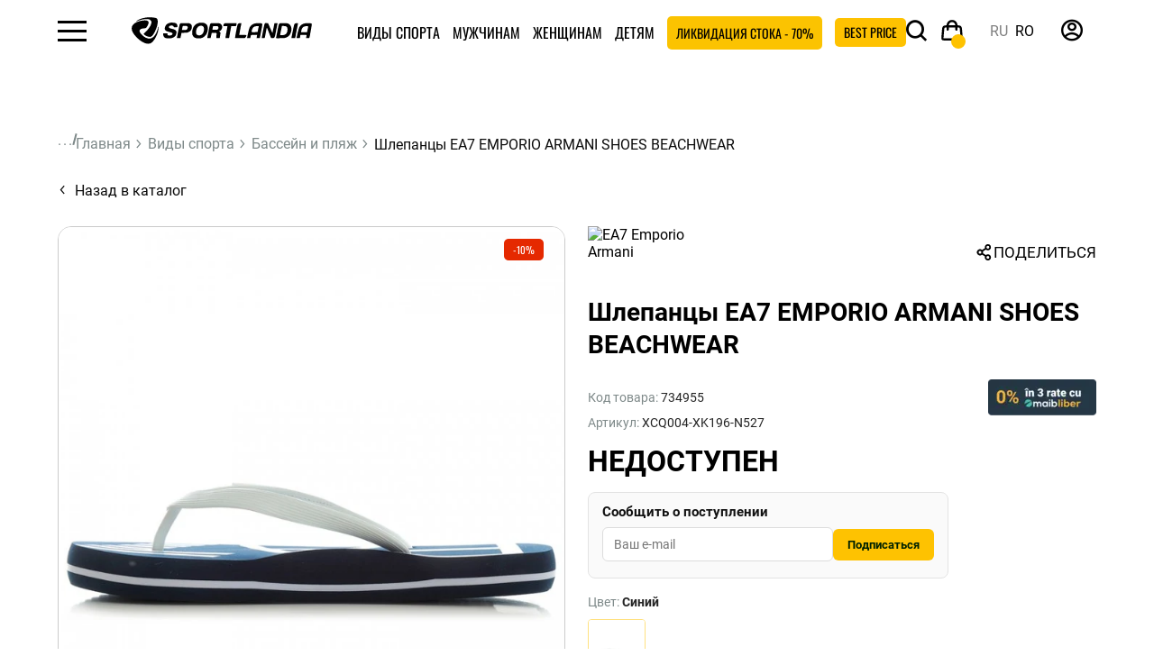

--- FILE ---
content_type: text/html; charset=utf-8
request_url: https://sportlandia.md/ru/shlepancy-ea7-emporio-armani-shoes-beachwear-xcq004-xk196-n527-41358
body_size: 33832
content:
<!DOCTYPE html>
<html dir="ltr" lang="ru">


<head><script>(function(w,i,g){w[g]=w[g]||[];if(typeof w[g].push=='function')w[g].push(i)})
(window,'GTM-TMT3FFZ','google_tags_first_party');</script><script>(function(w,d,s,l){w[l]=w[l]||[];(function(){w[l].push(arguments);})('set', 'developer_id.dYzg1YT', true);
		w[l].push({'gtm.start':new Date().getTime(),event:'gtm.js'});var f=d.getElementsByTagName(s)[0],
		j=d.createElement(s);j.async=true;j.src='/cbfn/';
		f.parentNode.insertBefore(j,f);
		})(window,document,'script','dataLayer');</script>
    <link rel="preconnect" href="https://www.googletagmanager.com">
    <link rel="preconnect" href="https://www.clarity.ms">
    <link rel="preload" href="/catalog/view/theme/default/assets/dist/fonts/Roboto-Bold.woff2" as="font" type="font/woff2" crossorigin>
    <link rel="preload" href="/catalog/view/theme/default/assets/dist/fonts/Roboto-Regular.woff2" as="font" type="font/woff2" crossorigin>
    <link rel="preload" href="/catalog/view/theme/default/assets/dist/fonts/Oswald-Regular.woff2" as="font" type="font/woff2" crossorigin>
    <link rel="preload" href="/catalog/view/theme/default/assets/dist/fonts/icomoon.woff2" as="font" type="font/woff2" crossorigin>

    <!-- Google Tag Manager -->
                <!-- End Google Tag Manager -->
    <!-- Google Tag Manager -->

    <script>
    function loadGTM() {
        if (window.gtmLoaded) return;
        window.gtmLoaded = true;
        (function (w, d, s, l, i) {
            w[l] = w[l] || []; w[l].push({ 'gtm.start': new Date().getTime(), event: 'gtm.js' });
            var f = d.getElementsByTagName(s)[0], j = d.createElement(s), dl = l != 'dataLayer' ? '&l=' + l : '';
            j.async = true; j.src = 'https://www.googletagmanager.com/gtm.js?id=' + i + dl;
            f.parentNode.insertBefore(j, f);
        })(window, document, 'script', 'dataLayer', 'GTM-TMT3FFZ');
    }
    <!-- Google Tag Manager -->
    // Load GTM after a 3-second delay or on first user interaction
    window.addEventListener('load', function() {
        setTimeout(loadGTM, 2000); 
    });
    window.addEventListener('scroll', loadGTM, {once: true});
    window.addEventListener('mousemove', loadGTM, {once: true});
    window.addEventListener('touchstart', loadGTM, {once: true});
</script>
    <script type="text/javascript">
    function loadClarity() {
        if (window.clarityLoaded) return;
        window.clarityLoaded = true;

        (function(c,l,a,r,i,t,y){
            c[a]=c[a]||function(){(c[a].q=c[a].q||[]).push(arguments)};
            t=l.createElement(r);t.async=1;t.src="https://www.clarity.ms/tag/"+i;
            y=l.getElementsByTagName(r)[0];y.parentNode.insertBefore(t,y);
        })(window, document, "clarity", "script", "scmvbt3lo1"); 
        // ^ Replace YOUR_PROJECT_ID with your actual Clarity ID
    }

    // Load Clarity only after the page is stable or user interacts
    window.addEventListener('load', function() {
        setTimeout(loadClarity, 2000); // 4 second delay
    });
    window.addEventListener('scroll', loadClarity, {once: true});
    window.addEventListener('mousemove', loadClarity, {once: true});
    window.addEventListener('touchstart', loadClarity, {once: true});
</script>


    <meta charset="UTF-8"/>
    <meta http-equiv="X-UA-Compatible" content="IE=edge">
    <meta name="viewport" content="width=device-width, initial-scale=1, maximum-scale=2">
    <meta content="true" name="HandheldFriendly"/>
    <meta content="width" name="MobileOptimized"/>
    <meta content="yes" name="mobile-web-app-capable"/>

    <meta http-equiv="X-UA-Compatible" content="IE=edge">
    <meta name="it-rating" content="it-rat-4cc45965d05aec758e327403c1b93530"/>
    <meta name="format-detection" content="telephone=no">
    <title>Заказать Шлепанцы EA7 EMPORIO ARMANI SHOES BEACHWEAR в интернет-магазине SportLandia.md</title>

    
    <base href="https://sportlandia.md/"/>
            <meta name="description" content="Шлепанцы EA7 EMPORIO ARMANI SHOES BEACHWEAR заказать по лучшей цене в Кишиневе - Молдове в интернет магазине SportLandia ⛄ Удобно ⚾ Стильно ⛹ Спортивно!"/>
            <meta property="og:title" content="Заказать Шлепанцы EA7 EMPORIO ARMANI SHOES BEACHWEAR в интернет-магазине SportLandia.md"/>
            <meta property="og:description" content="Шлепанцы EA7 EMPORIO ARMANI SHOES BEACHWEAR заказать по лучшей цене в Кишиневе - Молдове в интернет магазине SportLandia ⛄ Удобно ⚾ Стильно ⛹ Спортивно!"/>
        <meta property="og:type" content="website"/>
    <meta property="og:url" content="https://sportlandia.md/ru/shlepancy-ea7-emporio-armani-shoes-beachwear-xcq004-xk196-n527-41358"/>
            <meta property="og:image" content="https://sportlandia.md/image/cache/webp/catalog/products/27/XCQ004-XK196-N527/1-700x700.webp"/>
        <meta property="og:site_name" content="Sportlandia"/>
    <link rel="icon" type="image/png" href="/favicon-96x96.png?v=179" sizes="96x96"/>
    <link rel="icon" type="image/svg+xml" href="/favicon.svg?v=179"/>
    <link rel="shortcut icon" href="/favicon.ico?v=179"/>
    <link rel="apple-touch-icon" sizes="180x180" href="/apple-touch-icon.png?v=179"/>
    <meta name="apple-mobile-web-app-title" content="MyWebSite"/>
    <link rel="manifest" href="/site.webmanifest"/>
    <script src="catalog/view/javascript/jquery/jquery-3.6.0.min.js" type="text/javascript"></script>
    <link rel="stylesheet" href="catalog/view/theme/default/assets/dist/css/style.min.css?v=179.3">
    
    
    

                                        <link rel="alternate" hreflang="x-default" href="https://sportlandia.md/slapi-ea7-emporio-armani-shoes-beachwear-xcq004-xk196-n527-41358"/>
                            <link rel="alternate" hreflang="ru-MD" href="https://sportlandia.md/ru/shlepancy-ea7-emporio-armani-shoes-beachwear-xcq004-xk196-n527-41358"/>
                            <link rel="alternate" hreflang="ro-MD" href="https://sportlandia.md/slapi-ea7-emporio-armani-shoes-beachwear-xcq004-xk196-n527-41358"/>
                            <link href="catalog/view/theme/default/stylesheet/wss.css?v=179.2" rel="stylesheet">
        <link rel="stylesheet" href="catalog/view/theme/default/stylesheet/style.css?v=179.2">
                <link href="https://cdn.jsdelivr.net/npm/@fancyapps/ui@6.0/dist/fancybox/fancybox.css" type="text/css" rel="stylesheet" media="screen"/>
            <link href="https://cdn.jsdelivr.net/npm/@fancyapps/ui@6.0/dist/carousel/carousel.css" type="text/css" rel="stylesheet" media="screen"/>
            <link href="https://ecom.iutecredit.md/iutepay.css?version=1.0.21_1769357700" type="text/css" rel="stylesheet" media="screen"/>
            
            <script src="https://ecom.iutecredit.md/iutepay.js?version=1.0.21_1769357700" type="text/javascript"></script>
                <script  type="application/ld+json">
            {
    "@context": "https://schema.org",
    "@type": "BreadcrumbList",
    "itemListElement": [
        {
            "@type": "ListItem",
            "position": 1,
            "item": {
                "@id": "Главная",
                "name": "https://sportlandia.md/ru"
            }
        },
        {
            "@type": "ListItem",
            "position": 2,
            "item": {
                "@id": "Виды спорта",
                "name": "https://sportlandia.md/ru/vidy-sporta"
            }
        },
        {
            "@type": "ListItem",
            "position": 3,
            "item": {
                "@id": "Бассейн и пляж",
                "name": "https://sportlandia.md/ru/vidy-sporta/bassejn"
            }
        },
        {
            "@type": "ListItem",
            "position": 4,
            "item": {
                "@id": "Шлепанцы EA7 EMPORIO ARMANI SHOES BEACHWEAR",
                "name": "https://sportlandia.md/ru/shlepancy-ea7-emporio-armani-shoes-beachwear-xcq004-xk196-n527-41358"
            }
        }
    ]
}
        </script>
            <script  type="application/ld+json">
            {
    "@context": "https://schema.org/",
    "@type": "Product",
    "name": "Шлепанцы EA7 EMPORIO ARMANI SHOES BEACHWEAR",
    "description": "Шлепанцы EA7 EMPORIO ARMANI SHOES BEACHWEAR заказать по лучшей цене в Кишиневе - Молдове в интернет магазине SportLandia ⛄ Удобно ⚾ Стильно ⛹ Спортивно!",
    "image": [
        "https://sportlandia.md/image/catalog/products/27/XCQ004-XK196-N527/1.jpg"
    ],
    "productID": "41358",
    "brand": {
        "@type": "Brand",
        "name": "EA7 Emporio Armani"
    },
    "isVariantOf": {
        "@type": "ProductGroup",
        "productGroupID": "XCQ004-XK196-N527",
        "url": "https://sportlandia.md/ru/shlepancy-ea7-emporio-armani-xcq004-xk196-n527-xcq004-xk196-n527-6192",
        "name": "Шлепанцы EA7 EMPORIO ARMANI SHOES BEACHWEAR",
        "size": "39",
        "color": "синий"
    },
    "offers": {
        "@type": "Offer",
        "isVariantOf": "Шлепанцы EA7 EMPORIO ARMANI SHOES BEACHWEAR",
        "priceCurrency": "MDL",
        "price": 999,
        "availability": "https://schema.org/OutOfStock",
        "itemCondition": "https://schema.org/NewCondition",
        "mpn": "XCQ004-XK196-N527"
    }
}
        </script>
            <script >
            
                window.dataLayer = window.dataLayer || [];
                dataLayer.push({ ecommerce: null });
                
                $( document ).ready(function() {
                    var productId = '41358';
                    var ga_analytics_json = {
    "event": "view_item",
    "ecommerce": {
        "currency": "MDL",
        "items": [
            {
                "item_name": "Шлепанцы EA7 EMPORIO ARMANI SHOES BEACHW",
                "item_id": "734955",
                "price": 899,
                "item_brand": "EA7 Emporio Armani",
                "item_size": "39",
                "item_colour": "Синий",
                "item_variant": "Синий / 39",
                "discount": 100,
                "item_category": "Бассейн и пляж",
                "item_category2": "Шлёпанцы ",
                "item_category3": "Вся женская обувь",
                "item_category4": "EA7 Emporio Armani",
                "item_category5": "Обувь"
            }
        ]
    }
};
                    var savedItems = JSON.parse(localStorage.getItem('selectedItems')) || {};
                
                    if (savedItems.hasOwnProperty(productId)) {
                        var localStorageItem = savedItems[productId];
                        if (localStorageItem.item_list_id) {
                            ga_analytics_json.ecommerce.items[0].item_list_id = localStorageItem.item_list_id;
                        }
                        if (localStorageItem.item_list_name) {
                            ga_analytics_json.ecommerce.items[0].item_list_name = localStorageItem.item_list_name;
                        }
                        if (localStorageItem.index) {
                            ga_analytics_json.ecommerce.items[0].index = localStorageItem.index;
                        }
                
                        //console.log('Обновленные данные с localStorage:', ga_analytics_json);
                    }
                        dataLayer.push(ga_analytics_json);
                });
                
        </script>
            <script  type="application/ld+json">
            {
    "@context": "http://schema.org",
    "@type": "Organization",
    "url": "https://sportlandia.md/ru",
    "logo": "https://sportlandia.md/image/catalog/Logos/main_logo.svg",
    "name": "Спортивная одежда и обувь в Кишиневе -  Бельцы - Молдове ⛳ SportLandia.md",
    "contactPoint": [
        {
            "@type": "ContactPoint",
            "telephone": "(+373) 22 83 60 41",
            "contactType": "customer service"
        }
    ],
    "sameAs": [
        "https://www.facebook.com/sportlandia.md",
        "https://www.youtube.com/@sportlandiamd",
        "https://www.instagram.com/sportlandia.md/"
    ]
}
        </script>
    
        
                     <script defer src="catalog/view/javascript/common.js?v=179.4" type="text/javascript"></script>
                        <meta name="keywords" content=""/>
                        
                            <script>
                                window.dataLayer = window.dataLayer || [];
                                window.dataLayer.push({
                                    'event': 'view_item_track',
                                    'ecommerce': {
                                        'content_type': 'product',
                                        'content_ids': ['41358'],
                                        'content_name': 'Шлепанцы EA7 EMPORIO ARMANI SHOES BEACHWEAR',
                                        'content_category': 'Бассейн и пляж',
                                        'value': 999,
                                        'currency': 'MDL'
                                    }
                                });
                            </script>
                        <link href="https://sportlandia.md/ru/shlepancy-ea7-emporio-armani-xcq004-xk196-n527-xcq004-xk196-n527-6192" rel="canonical"/>
            <link href="https://sportlandia.md/image/catalog/Logos/SLlogon.png" rel="icon"/>
    

    <script src="https://cdn.onesignal.com/sdks/web/v16/OneSignalSDK.page.js" defer></script>
    <script>
        window.OneSignalDeferred = window.OneSignalDeferred || [];
        OneSignalDeferred.push(async function (OneSignal) {
            await OneSignal.init({
                appId: "2dc5090f-f5ba-4e18-bb80-50d5cadd90d3",
            });
        });
    </script>
            <script type="speculationrules">{
    "prerender": [
        {
            "source": "document",
            "where": {
                "and": [
                    {
                        "href_matches": "\/*"
                    },
                    {
                        "not": {
                            "href_matches": "\/admin\/*"
                        }
                    }
                ]
            },
            "eagerness": "moderate"
        }
    ]
}</script>
    
    
</head>
<body class="product-product-41358 product-page">
<!-- Google Tag Manager (noscript) -->
<noscript>
    <iframe src="https://www.googletagmanager.com/ns.html?id=GTM-TMT3FFZ"
            height="0" width="0" style="display:none;visibility:hidden"></iframe>
</noscript>
<!-- End Google Tag Manager (noscript) -->



<header>

    <div class="header__wrapper">
        <div class="header">
            <div class="hamburger"><span class="icon-hamburger"></span></div>
            <div id="logo" class="logo">
                                                            <a href="https://sportlandia.md/ru">
                            <img src="https://sportlandia.md/image/catalog/Logos/main_logo.svg" width="190" height="28" title="Sportlandia" alt="Sportlandia"/>
                        </a>
                                                </div>
            
    <ul class="menu_top">

                                    <li class="catalog catalog-180"><a
                            href="https://sportlandia.md/ru/vidy-sporta">Виды спорта</a>
                                            <div class="catalog_menu">
                            <div class="close-catalog" style="">
                                <span>
                                    <i class="icon-close"></i>
                                </span>
                            </div>
                                                            <div class="wrap catalog_menu_new item_top_menu">
                                                                                                                
                                        <div class="item">
                                            <div class="thumb bg_g7 thumb_border_20">
                                                <a href="https://sportlandia.md/ru/vidy-sporta/futbol">
                                                    <img src="https://sportlandia.md/image/cache/catalog/!category2025/Frame%201-160x160.png" loading="lazy"
                                                         title="Футбол | Sportlandia" alt="Футбол">
                                                </a>
                                            </div>
                                            <div class="catalog_name">
                                                <a href="https://sportlandia.md/ru/vidy-sporta/futbol">Футбол</a>
                                            </div>
                                        </div>
                                                                                                                    
                                        <div class="item">
                                            <div class="thumb bg_g8 thumb_border_20">
                                                <a href="https://sportlandia.md/ru/vidy-sporta/tennis">
                                                    <img src="https://sportlandia.md/image/cache/catalog/!category2025/Frame%202-160x160.png" loading="lazy"
                                                         title="Теннис и бадминтон | Sportlandia" alt="Теннис и бадминтон">
                                                </a>
                                            </div>
                                            <div class="catalog_name">
                                                <a href="https://sportlandia.md/ru/vidy-sporta/tennis">Теннис и бадминтон</a>
                                            </div>
                                        </div>
                                                                                                                    
                                        <div class="item">
                                            <div class="thumb bg_g9 thumb_border_20">
                                                <a href="https://sportlandia.md/ru/vidy-sporta/trenazhery-i-fitnes">
                                                    <img src="https://sportlandia.md/image/cache/catalog/shops_photo/fitness%20girl%20320x320-160x160.png" loading="lazy"
                                                         title="Тренажеры и фитнес | Sportlandia" alt="Тренажеры и фитнес">
                                                </a>
                                            </div>
                                            <div class="catalog_name">
                                                <a href="https://sportlandia.md/ru/vidy-sporta/trenazhery-i-fitnes">Тренажеры и фитнес</a>
                                            </div>
                                        </div>
                                                                                                                    
                                        <div class="item">
                                            <div class="thumb bg_g10 thumb_border_20">
                                                <a href="https://sportlandia.md/ru/vidy-sporta/turizm">
                                                    <img src="https://sportlandia.md/image/cache/catalog/!category2025/Frame%203-160x160.png" loading="lazy"
                                                         title="Туризм | Sportlandia" alt="Туризм">
                                                </a>
                                            </div>
                                            <div class="catalog_name">
                                                <a href="https://sportlandia.md/ru/vidy-sporta/turizm">Туризм</a>
                                            </div>
                                        </div>
                                                                                                                                                                                                        
                                        <div class="item">
                                            <div class="thumb bg_g12 thumb_border_20">
                                                <a href="https://sportlandia.md/ru/vidy-sporta/edinoborstva">
                                                    <img src="https://sportlandia.md/image/cache/catalog/спорт/sportlandiaединоборство-копия-160x160.png" loading="lazy"
                                                         title="Единоборства | Sportlandia" alt="Единоборства">
                                                </a>
                                            </div>
                                            <div class="catalog_name">
                                                <a href="https://sportlandia.md/ru/vidy-sporta/edinoborstva">Единоборства</a>
                                            </div>
                                        </div>
                                                                                                                    
                                        <div class="item">
                                            <div class="thumb bg_g13 thumb_border_20">
                                                <a href="https://sportlandia.md/ru/vidy-sporta/zimnii-sport">
                                                    <img src="https://sportlandia.md/image/cache/catalog/%20категорий/ski/756x968-160x160.png" loading="lazy"
                                                         title="Зимний спорт | Sportlandia" alt="Зимний спорт">
                                                </a>
                                            </div>
                                            <div class="catalog_name">
                                                <a href="https://sportlandia.md/ru/vidy-sporta/zimnii-sport">Зимний спорт</a>
                                            </div>
                                        </div>
                                                                                                                    
                                        <div class="item">
                                            <div class="thumb bg_g11 thumb_border_20">
                                                <a href="https://sportlandia.md/ru/vidy-sporta/basketbol-306">
                                                    <img src="https://sportlandia.md/image/cache/catalog/!category2025/Frame%206-160x160.png" loading="lazy"
                                                         title="Баскетбол | Sportlandia" alt="Баскетбол">
                                                </a>
                                            </div>
                                            <div class="catalog_name">
                                                <a href="https://sportlandia.md/ru/vidy-sporta/basketbol-306">Баскетбол</a>
                                            </div>
                                        </div>
                                                                                                                                                                                                        
                                        <div class="item">
                                            <div class="thumb bg_g7 thumb_border_20">
                                                <a href="https://sportlandia.md/ru/vidy-sporta/bassejn">
                                                    <img src="https://sportlandia.md/image/cache/catalog/спорт/sportlandiaТематика_-бассейн-копия-160x160.png" loading="lazy"
                                                         title="Бассейн и пляж | Sportlandia" alt="Бассейн и пляж">
                                                </a>
                                            </div>
                                            <div class="catalog_name">
                                                <a href="https://sportlandia.md/ru/vidy-sporta/bassejn">Бассейн и пляж</a>
                                            </div>
                                        </div>
                                                                                                                    
                                        <div class="item">
                                            <div class="thumb bg_g8 thumb_border_20">
                                                <a href="https://sportlandia.md/ru/vidy-sporta/beg-i-hodba">
                                                    <img src="https://sportlandia.md/image/cache/catalog/!category2025/Frame%205-160x160.png" loading="lazy"
                                                         title="Бег и ходьба | Sportlandia" alt="Бег и ходьба">
                                                </a>
                                            </div>
                                            <div class="catalog_name">
                                                <a href="https://sportlandia.md/ru/vidy-sporta/beg-i-hodba">Бег и ходьба</a>
                                            </div>
                                        </div>
                                                                                                                    
                                        <div class="item">
                                            <div class="thumb bg_g9 thumb_border_20">
                                                <a href="https://sportlandia.md/ru/vidy-sporta/boks-320">
                                                    <img src="https://sportlandia.md/image/cache/catalog/shops_photo/бокс_756х968-160x160.png" loading="lazy"
                                                         title="Бокс | Sportlandia" alt="Бокс">
                                                </a>
                                            </div>
                                            <div class="catalog_name">
                                                <a href="https://sportlandia.md/ru/vidy-sporta/boks-320">Бокс</a>
                                            </div>
                                        </div>
                                                                                                                    
                                        <div class="item">
                                            <div class="thumb bg_g10 thumb_border_20">
                                                <a href="https://sportlandia.md/ru/vidy-sporta/velosport">
                                                    <img src="https://sportlandia.md/image/cache/catalog/!category2025/Frame%207-160x160.png" loading="lazy"
                                                         title="Велоспорт | Sportlandia" alt="Велоспорт">
                                                </a>
                                            </div>
                                            <div class="catalog_name">
                                                <a href="https://sportlandia.md/ru/vidy-sporta/velosport">Велоспорт</a>
                                            </div>
                                        </div>
                                                                                                                                                                                                        
                                        <div class="item">
                                            <div class="thumb bg_g12 thumb_border_20">
                                                <a href="https://sportlandia.md/ru/vidy-sporta/volejbol-316">
                                                    <img src="https://sportlandia.md/image/cache/catalog/!category2025/Frame%2010-160x160.png" loading="lazy"
                                                         title="Волейбол | Sportlandia" alt="Волейбол">
                                                </a>
                                            </div>
                                            <div class="catalog_name">
                                                <a href="https://sportlandia.md/ru/vidy-sporta/volejbol-316">Волейбол</a>
                                            </div>
                                        </div>
                                                                                                                    
                                        <div class="item">
                                            <div class="thumb bg_g13 thumb_border_20">
                                                <a href="https://sportlandia.md/ru/vidy-sporta/komandnye-vidy-sporta">
                                                    <img src="https://sportlandia.md/image/cache/catalog/%20категорий/336-160x160.png" loading="lazy"
                                                         title="Командные виды спорта | Sportlandia" alt="Командные виды спорта">
                                                </a>
                                            </div>
                                            <div class="catalog_name">
                                                <a href="https://sportlandia.md/ru/vidy-sporta/komandnye-vidy-sporta">Командные виды спорта</a>
                                            </div>
                                        </div>
                                                                                                                    
                                        <div class="item">
                                            <div class="thumb bg_g11 thumb_border_20">
                                                <a href="https://sportlandia.md/ru/vidy-sporta/nastolnye-igry">
                                                    <img src="https://sportlandia.md/image/cache/catalog/%20категорий/pngegg%20(1)-160x160.png" loading="lazy"
                                                         title="Настольные игры | Sportlandia" alt="Настольные игры">
                                                </a>
                                            </div>
                                            <div class="catalog_name">
                                                <a href="https://sportlandia.md/ru/vidy-sporta/nastolnye-igry">Настольные игры</a>
                                            </div>
                                        </div>
                                                                                                                                                                                                        
                                        <div class="item">
                                            <div class="thumb bg_g7 thumb_border_20">
                                                <a href="https://sportlandia.md/ru/vidy-sporta/roliki">
                                                    <img src="https://sportlandia.md/image/cache/catalog/!category2025/Frame%208-160x160.png" loading="lazy"
                                                         title="Ролики | Sportlandia" alt="Ролики">
                                                </a>
                                            </div>
                                            <div class="catalog_name">
                                                <a href="https://sportlandia.md/ru/vidy-sporta/roliki">Ролики</a>
                                            </div>
                                        </div>
                                                                                                                    
                                        <div class="item">
                                            <div class="thumb bg_g8 thumb_border_20">
                                                <a href="https://sportlandia.md/ru/vidy-sporta/samokaty">
                                                    <img src="https://sportlandia.md/image/cache/catalog/!category2025/Frame%204-160x160.png" loading="lazy"
                                                         title="Самокаты | Sportlandia" alt="Самокаты">
                                                </a>
                                            </div>
                                            <div class="catalog_name">
                                                <a href="https://sportlandia.md/ru/vidy-sporta/samokaty">Самокаты</a>
                                            </div>
                                        </div>
                                                                                                                    
                                        <div class="item">
                                            <div class="thumb bg_g9 thumb_border_20">
                                                <a href="https://sportlandia.md/ru/vidy-sporta/skejtbording">
                                                    <img src="https://sportlandia.md/image/cache/catalog/!category2025/Frame%209-160x160.png" loading="lazy"
                                                         title="Скейтбординг | Sportlandia" alt="Скейтбординг">
                                                </a>
                                            </div>
                                            <div class="catalog_name">
                                                <a href="https://sportlandia.md/ru/vidy-sporta/skejtbording">Скейтбординг</a>
                                            </div>
                                        </div>
                                                                                                                    
                                        <div class="item">
                                            <div class="thumb bg_g10 thumb_border_20">
                                                <a href="https://sportlandia.md/ru/vidy-sporta/nutritie-sportiva">
                                                    <img src="https://sportlandia.md/image/cache/catalog/иконки%20png/gold_standard_100_they_ON-160x160.png" loading="lazy"
                                                         title="Спортивное питание | Sportlandia" alt="Спортивное питание">
                                                </a>
                                            </div>
                                            <div class="catalog_name">
                                                <a href="https://sportlandia.md/ru/vidy-sporta/nutritie-sportiva">Спортивное питание</a>
                                            </div>
                                        </div>
                                                                                                                                                                                                        
                                        <div class="item">
                                            <div class="thumb bg_g12 thumb_border_20">
                                                <a href="https://sportlandia.md/ru/vidy-sporta/padel-357">
                                                    <img src="https://sportlandia.md/image/cache/catalog/!category2025/320х320_Padl-160x160.png" loading="lazy"
                                                         title="Падел | Sportlandia" alt="Падел">
                                                </a>
                                            </div>
                                            <div class="catalog_name">
                                                <a href="https://sportlandia.md/ru/vidy-sporta/padel-357">Падел</a>
                                            </div>
                                        </div>
                                                                                                                    
                                        <div class="item">
                                            <div class="thumb bg_g13 thumb_border_20">
                                                <a href="https://sportlandia.md/ru/vidy-sporta/aktivnyj-otdyh">
                                                    <img src="https://sportlandia.md/image/cache/catalog/!category2025/320х320_активный%20отдых-160x160.png" loading="lazy"
                                                         title="Активный отдых | Sportlandia" alt="Активный отдых">
                                                </a>
                                            </div>
                                            <div class="catalog_name">
                                                <a href="https://sportlandia.md/ru/vidy-sporta/aktivnyj-otdyh">Активный отдых</a>
                                            </div>
                                        </div>
                                                                                                            </div>
                                                    </div>
                                    </li>

                                                <li class="catalog catalog-1"><a
                            href="https://sportlandia.md/ru/muzhchinam">Мужчинам</a>
                                            <div class="catalog_menu">
                            <div class="close-catalog" style="">
                                <span>
                                    <i class="icon-close"></i>
                                </span>
                            </div>
                                                            <ul class="wrap">
                                                                            <ul>
                                                                                            <li>
                                                    <a class="title" href="https://sportlandia.md/ru/muzhchinam/muzhskaya-obuv">
                                                        Мужская обувь
                                                    </a>
                                                </li>
                                                                                                                                                            <li><a href="https://sportlandia.md/ru/muzhchinam/muzhskaya-obuv/vsya-muzhskaya-obuv">Вся мужская обувь </a></li>
                                                                                                                                                                                                                <li><a href="https://sportlandia.md/ru/muzhchinam/muzhskaya-obuv/muzhskie-krossovki">Кроссовки </a></li>
                                                                                                                                                                                                                <li><a href="https://sportlandia.md/ru/muzhchinam/muzhskaya-obuv/muzhskie-botinki">Ботинки  </a></li>
                                                                                                                                                                                                                <li><a href="https://sportlandia.md/ru/muzhchinam/muzhskaya-obuv/muzhskie-butsy">Бутсы  </a></li>
                                                                                                                                                                                                                <li><a href="https://sportlandia.md/ru/muzhchinam/muzhskaya-obuv/muzhskie-bokserki">Боксерки </a></li>
                                                                                                                                                                                                                <li><a href="https://sportlandia.md/ru/muzhchinam/muzhskaya-obuv/muzhskaya-veloobuv">Велообувь </a></li>
                                                                                                                                                                                                                <li><a href="https://sportlandia.md/ru/muzhchinam/muzhskaya-obuv/muzhskie-bortsovki">Борцовки </a></li>
                                                                                                                                                                                                                <li><a href="https://sportlandia.md/ru/muzhchinam/muzhskaya-obuv/muzhskie-shlyopantsy">Шлёпанцы </a></li>
                                                                                                                                                                                                                <li><a href="https://sportlandia.md/ru/muzhchinam/muzhskaya-obuv/aquashoes-dlya-muzhchin">Аквашуз</a></li>
                                                                                                                                                                                                                <li><a href="https://sportlandia.md/ru/muzhchinam/muzhskaya-obuv/muzhskie-sandali">Сандалии  </a></li>
                                                                                                                                                                                        </ul>
                                                                            <ul>
                                                                                            <li>
                                                    <a class="title" href="https://sportlandia.md/ru/muzhchinam/muzhskaya-odezhda">
                                                        Мужская одежда
                                                    </a>
                                                </li>
                                                                                                                                                            <li><a href="https://sportlandia.md/ru/muzhchinam/muzhskaya-odezhda/vsya-muzhskaya-odezhda">Вся мужская одежда</a></li>
                                                                                                                                                                                                                <li><a href="https://sportlandia.md/ru/muzhchinam/muzhskaya-odezhda/muzhskie-kurtki">Куртки  </a></li>
                                                                                                                                                                                                                <li><a href="https://sportlandia.md/ru/muzhchinam/muzhskaya-odezhda/muzhskie-tolstovki-i-hudi">Толстовки и худи </a></li>
                                                                                                                                                                                                                <li><a href="https://sportlandia.md/ru/muzhchinam/muzhskaya-odezhda/muzhskie-zhilety">Жилеты  </a></li>
                                                                                                                                                                                                                <li><a href="https://sportlandia.md/ru/muzhchinam/muzhskaya-odezhda/kostyumy-dlya-muzhchin-218">Костюмы </a></li>
                                                                                                                                                                                                                <li><a href="https://sportlandia.md/ru/muzhchinam/muzhskaya-odezhda/muzhskie-bryuki">Брюки </a></li>
                                                                                                                                                                                                                <li><a href="https://sportlandia.md/ru/muzhchinam/muzhskaya-odezhda/muzhskie-tajtsy">Тайтсы </a></li>
                                                                                                                                                                                                                <li><a href="https://sportlandia.md/ru/muzhchinam/muzhskaya-odezhda/muzhskie-futbolki">Футболки </a></li>
                                                                                                                                                                                                                <li><a href="https://sportlandia.md/ru/muzhchinam/muzhskaya-odezhda/muzhskie-majki">Майки</a></li>
                                                                                                                                                                                                                <li><a href="https://sportlandia.md/ru/muzhchinam/muzhskaya-odezhda/muzhskie-rubashki">Рубашки  </a></li>
                                                                                                                                                                                                                <li><a href="https://sportlandia.md/ru/muzhchinam/muzhskaya-odezhda/muzhskie-shorty">Шорты  </a></li>
                                                                                                                                                                                                                <li><a href="https://sportlandia.md/ru/muzhchinam/muzhskaya-odezhda/muzhskie-dozhdeviki">Дождевики  </a></li>
                                                                                                                                                                                                                <li><a href="https://sportlandia.md/ru/muzhchinam/muzhskaya-odezhda/muzhskie-futbolki-polo">Поло </a></li>
                                                                                                                                                                                                                <li><a href="https://sportlandia.md/ru/muzhchinam/muzhskaya-odezhda/belyo-dlya-muzhchin">Бельё</a></li>
                                                                                                                                                                                                                <li><a href="https://sportlandia.md/ru/muzhchinam/muzhskaya-odezhda/muzhskie-golovnye-ubory">Головные уборы  </a></li>
                                                                                                                                                                                                                <li><a href="https://sportlandia.md/ru/muzhchinam/muzhskaya-odezhda/vetrovki-muzhskie">Ветровки</a></li>
                                                                                                                                                                                        </ul>
                                                                            <ul>
                                                                                            <li>
                                                    <a class="title" href="https://sportlandia.md/ru/muzhchinam/muzhskoe-belyo">
                                                        Мужское бельё
                                                    </a>
                                                </li>
                                                                                                                                                            <li><a href="https://sportlandia.md/ru/muzhchinam/muzhskoe-belyo/muzhskoe-termo-belyo">Термобельё</a></li>
                                                                                                                                                                                                                <li><a href="https://sportlandia.md/ru/muzhchinam/muzhskoe-belyo/muzhskoe-nizhnee-belyo">Нижнее бельё</a></li>
                                                                                                                                                                                                                <li><a href="https://sportlandia.md/ru/muzhchinam/muzhskoe-belyo/noski-dlya-muzhchin">Носки </a></li>
                                                                                                                                                                                                                <li><a href="https://sportlandia.md/ru/muzhchinam/muzhskoe-belyo/plavki-dlya-muzhchin">Плавки и плавательные шорты </a></li>
                                                                                                                                                                                        </ul>
                                                                            <ul>
                                                                                            <li>
                                                    <a class="title" href="https://sportlandia.md/ru/muzhchinam/muzhskie-aksessuary">
                                                        Мужские аксессуары 
                                                    </a>
                                                </li>
                                                                                                                                                            <li><a href="https://sportlandia.md/ru/muzhchinam/muzhskie-aksessuary/muzhskie-perchatki-i-varezhki">Перчатки и варежки </a></li>
                                                                                                                                                                                                                <li><a href="https://sportlandia.md/ru/muzhchinam/muzhskie-aksessuary/muzhskie-sharfy">Шарфы </a></li>
                                                                                                                                                                                                                <li><a href="https://sportlandia.md/ru/muzhchinam/muzhskie-aksessuary/muzhskie-termosy">Термосы </a></li>
                                                                                                                                                                                                                <li><a href="https://sportlandia.md/ru/muzhchinam/muzhskie-aksessuary/muzhskie-ryukzaki-i-sumki">Рюкзаки и сумки</a></li>
                                                                                                                                                                                                                <li><a href="https://sportlandia.md/ru/muzhchinam/muzhskie-aksessuary/muzhskie-fitnes-aksessuary">Фитнес аксессуары </a></li>
                                                                                                                                                                                                                <li><a href="https://sportlandia.md/ru/muzhchinam/muzhskie-aksessuary/muzhskie-napulsniki">Напульсники</a></li>
                                                                                                                                                                                                                <li><a href="https://sportlandia.md/ru/muzhchinam/muzhskie-aksessuary/muzhskie-solntsezaschitnye-ochki">Солнцезащитные очки</a></li>
                                                                                                                                                                                                                <li><a href="https://sportlandia.md/ru/muzhchinam/muzhskie-aksessuary/muzhskie-remni">Ремни </a></li>
                                                                                                                                                                                                                <li><a href="https://sportlandia.md/ru/muzhchinam/muzhskie-aksessuary/muzhskie-aksessuary-dlya-obuvi">Аксессуары для обуви</a></li>
                                                                                                                                                                                                                <li><a href="https://sportlandia.md/ru/muzhchinam/muzhskie-aksessuary/muzhskie-gejtory">Гейторы</a></li>
                                                                                                                                                                                        </ul>
                                                                    </ul>
                                                    </div>
                                    </li>

                                                <li class="catalog catalog-51"><a
                            href="https://sportlandia.md/ru/zhenschinam">Женщинам</a>
                                            <div class="catalog_menu">
                            <div class="close-catalog" style="">
                                <span>
                                    <i class="icon-close"></i>
                                </span>
                            </div>
                                                            <ul class="wrap">
                                                                            <ul>
                                                                                            <li>
                                                    <a class="title" href="https://sportlandia.md/ru/zhenschinam/zhenskaya-obuv">
                                                        Женская обувь
                                                    </a>
                                                </li>
                                                                                                                                                            <li><a href="https://sportlandia.md/ru/zhenschinam/zhenskaya-obuv/vsya-zhenskaya-obuv">Вся женская обувь</a></li>
                                                                                                                                                                                                                <li><a href="https://sportlandia.md/ru/zhenschinam/zhenskaya-obuv/zhenskie-krossovki">Кроссовки </a></li>
                                                                                                                                                                                                                <li><a href="https://sportlandia.md/ru/zhenschinam/zhenskaya-obuv/zhenskie-botinki">Ботинки </a></li>
                                                                                                                                                                                                                <li><a href="https://sportlandia.md/ru/zhenschinam/zhenskaya-obuv/zhenskie-baletki">Балетки  </a></li>
                                                                                                                                                                                                                <li><a href="https://sportlandia.md/ru/zhenschinam/zhenskaya-obuv/zhenskie-aquashoes">Аквашуз </a></li>
                                                                                                                                                                                                                <li><a href="https://sportlandia.md/ru/zhenschinam/zhenskaya-obuv/shlyopancy">Шлёпанцы </a></li>
                                                                                                                                                                                                                <li><a href="https://sportlandia.md/ru/zhenschinam/zhenskaya-obuv/zhenskie-sandalii">Сандалии  </a></li>
                                                                                                                                                                                        </ul>
                                                                            <ul>
                                                                                            <li>
                                                    <a class="title" href="https://sportlandia.md/ru/zhenschinam/zhenskaya-odezhda">
                                                        Женская одежда
                                                    </a>
                                                </li>
                                                                                                                                                            <li><a href="https://sportlandia.md/ru/zhenschinam/zhenskaya-odezhda/vsya-zhenskaya-odezhda">Вся женская одежда </a></li>
                                                                                                                                                                                                                <li><a href="https://sportlandia.md/ru/zhenschinam/zhenskaya-odezhda/zhenskie-kurtki">Куртки  </a></li>
                                                                                                                                                                                                                <li><a href="https://sportlandia.md/ru/zhenschinam/zhenskaya-odezhda/vetrovki-zhenskie">Ветровки</a></li>
                                                                                                                                                                                                                <li><a href="https://sportlandia.md/ru/zhenschinam/zhenskaya-odezhda/zhenskie-tolstovki-i-hudi">Толстовки и худи </a></li>
                                                                                                                                                                                                                <li><a href="https://sportlandia.md/ru/zhenschinam/zhenskaya-odezhda/zhenskie-zhilety">Жилеты  </a></li>
                                                                                                                                                                                                                <li><a href="https://sportlandia.md/ru/zhenschinam/zhenskaya-odezhda/termobelyo-dlya-zhenschin">Термобельё </a></li>
                                                                                                                                                                                                                <li><a href="https://sportlandia.md/ru/zhenschinam/zhenskaya-odezhda/zhenskie-sportivnye-kostyumy">Спортивные костюмы  </a></li>
                                                                                                                                                                                                                <li><a href="https://sportlandia.md/ru/zhenschinam/zhenskaya-odezhda/zhenskie-bryuki">Брюки</a></li>
                                                                                                                                                                                                                <li><a href="https://sportlandia.md/ru/zhenschinam/zhenskaya-odezhda/zhenskie-leginsy">Легинсы </a></li>
                                                                                                                                                                                                                <li><a href="https://sportlandia.md/ru/zhenschinam/zhenskaya-odezhda/zhenskie-rubashki">Рубашки  </a></li>
                                                                                                                                                                                                                <li><a href="https://sportlandia.md/ru/zhenschinam/zhenskaya-odezhda/belyo-dlya-zhenschin">Бельё </a></li>
                                                                                                                                                                                                                <li><a href="https://sportlandia.md/ru/zhenschinam/zhenskaya-odezhda/zhenskie-futbolki">Футболки </a></li>
                                                                                                                                                                                                                <li><a href="https://sportlandia.md/ru/zhenschinam/zhenskaya-odezhda/zhenskie-majki">Майки  </a></li>
                                                                                                                                                                                                                <li><a href="https://sportlandia.md/ru/zhenschinam/zhenskaya-odezhda/sportivnye-topy-dlya-zhenschin">Спортивные топы </a></li>
                                                                                                                                                                                                                <li><a href="https://sportlandia.md/ru/zhenschinam/zhenskaya-odezhda/zhenskie-platya">Платья  </a></li>
                                                                                                                                                                                                                <li><a href="https://sportlandia.md/ru/zhenschinam/zhenskaya-odezhda/zhenskie-yubki">Юбки </a></li>
                                                                                                                                                                                                                <li><a href="https://sportlandia.md/ru/zhenschinam/zhenskaya-odezhda/zhenskie-shorty">Шорты  </a></li>
                                                                                                                                                                                                                <li><a href="https://sportlandia.md/ru/zhenschinam/zhenskaya-odezhda/zhenskij-kupalnyj-kostyum">Купальные костюмы  </a></li>
                                                                                                                                                                                        </ul>
                                                                            <ul>
                                                                                            <li>
                                                    <a class="title" href="https://sportlandia.md/ru/zhenschinam/zhenskoe-belyo">
                                                        Женское бельё
                                                    </a>
                                                </li>
                                                                                                                                                            <li><a href="https://sportlandia.md/ru/zhenschinam/zhenskoe-belyo/zhenskoe-termobelyo">Термобельё  </a></li>
                                                                                                                                                                                                                <li><a href="https://sportlandia.md/ru/zhenschinam/zhenskoe-belyo/zhenskoe-nizhnee-belyo">Нижнее бельё  </a></li>
                                                                                                                                                                                                                <li><a href="https://sportlandia.md/ru/zhenschinam/zhenskoe-belyo/zhenskie-noski">Носки </a></li>
                                                                                                                                                                                                                <li><a href="https://sportlandia.md/ru/zhenschinam/zhenskoe-belyo/zhenskie-sportivnye-topy">Спортивные топы </a></li>
                                                                                                                                                                                                                <li><a href="https://sportlandia.md/ru/zhenschinam/zhenskoe-belyo/zhenskie-kupalnye-kostyumy">Купальные костюмы </a></li>
                                                                                                                                                                                        </ul>
                                                                            <ul>
                                                                                            <li>
                                                    <a class="title" href="https://sportlandia.md/ru/zhenschinam/zhenskie-aksessuary">
                                                        Аксессуары для женщин
                                                    </a>
                                                </li>
                                                                                                                                                            <li><a href="https://sportlandia.md/ru/zhenschinam/zhenskie-aksessuary/zhenskie-perchatki-i-varezhki">Перчатки и варежки</a></li>
                                                                                                                                                                                                                <li><a href="https://sportlandia.md/ru/zhenschinam/zhenskie-aksessuary/zhenskie-sharfy">Шарфы</a></li>
                                                                                                                                                                                                                <li><a href="https://sportlandia.md/ru/zhenschinam/zhenskie-aksessuary/zhenskie-golovnye-ubory">Головные уборы</a></li>
                                                                                                                                                                                                                <li><a href="https://sportlandia.md/ru/zhenschinam/zhenskie-aksessuary/zhenskie-ryukzaki-i-sumki">Рюкзаки и сумки</a></li>
                                                                                                                                                                                                                <li><a href="https://sportlandia.md/ru/zhenschinam/zhenskie-aksessuary/zhenskie-fitnes-aksessuary">Фитнес аксессуары  </a></li>
                                                                                                                                                                                                                <li><a href="https://sportlandia.md/ru/zhenschinam/zhenskie-aksessuary/zhenskie-napulsniki">Напульсники </a></li>
                                                                                                                                                                                                                <li><a href="https://sportlandia.md/ru/zhenschinam/zhenskie-aksessuary/zhenskie-solntsezaschitnye-ochki">Солнцезащитные очки</a></li>
                                                                                                                                                                                                                <li><a href="https://sportlandia.md/ru/zhenschinam/zhenskie-aksessuary/belyo-zhenskoe">Бельё</a></li>
                                                                                                                                                                                                                <li><a href="https://sportlandia.md/ru/zhenschinam/zhenskie-aksessuary/zhenskie-remni">Ремни</a></li>
                                                                                                                                                                                                                <li><a href="https://sportlandia.md/ru/zhenschinam/zhenskie-aksessuary/zhenskie-aksessuary-dlya-obuvi">Аксессуары для обуви</a></li>
                                                                                                                                                                                                                <li><a href="https://sportlandia.md/ru/zhenschinam/zhenskie-aksessuary/zhenskie-gejtory">Гейторы </a></li>
                                                                                                                                                                                        </ul>
                                                                    </ul>
                                                    </div>
                                    </li>

                                                <li class="catalog catalog-98"><a
                            href="https://sportlandia.md/ru/detyam">Детям</a>
                                            <div class="catalog_menu">
                            <div class="close-catalog" style="">
                                <span>
                                    <i class="icon-close"></i>
                                </span>
                            </div>
                                                            <ul class="wrap">
                                                                            <ul>
                                                                                            <li>
                                                    <a class="title" href="https://sportlandia.md/ru/detyam/obuv-dlya-malchikov">
                                                        Обувь для мальчиков
                                                    </a>
                                                </li>
                                                                                                                                                            <li><a href="https://sportlandia.md/ru/detyam/obuv-dlya-malchikov/vsya-obuv-dlya-malchikov">Вся обувь для мальчиков</a></li>
                                                                                                                                                                                                                <li><a href="https://sportlandia.md/ru/detyam/obuv-dlya-malchikov/krossovki-dlya-malchikov">Кроссовки </a></li>
                                                                                                                                                                                                                <li><a href="https://sportlandia.md/ru/detyam/obuv-dlya-malchikov/botinki-dlya-malchikov">Ботинки </a></li>
                                                                                                                                                                                                                <li><a href="https://sportlandia.md/ru/detyam/obuv-dlya-malchikov/butsy-dlya-malchikov">Бутсы</a></li>
                                                                                                                                                                                                                <li><a href="https://sportlandia.md/ru/detyam/obuv-dlya-malchikov/cheshki-dlya-malchikov">Чешки</a></li>
                                                                                                                                                                                                                <li><a href="https://sportlandia.md/ru/detyam/obuv-dlya-malchikov/sandalii-dlya-malchikov">Сандалии </a></li>
                                                                                                                                                                                                                <li><a href="https://sportlandia.md/ru/detyam/obuv-dlya-malchikov/shlyopantsy-dlya-malchikov">Шлёпанцы </a></li>
                                                                                                                                                                                        </ul>
                                                                            <ul>
                                                                                            <li>
                                                    <a class="title" href="https://sportlandia.md/ru/detyam/obuv-dlya-devochek">
                                                        Обувь для девочек
                                                    </a>
                                                </li>
                                                                                                                                                            <li><a href="https://sportlandia.md/ru/detyam/obuv-dlya-devochek/krossovki-dlya-devochek">Кроссовки</a></li>
                                                                                                                                                                                                                <li><a href="https://sportlandia.md/ru/detyam/obuv-dlya-devochek/botinki-dlya-devochek">Ботинки </a></li>
                                                                                                                                                                                                                <li><a href="https://sportlandia.md/ru/detyam/obuv-dlya-devochek/cheshki-dlya-devochek">Чешки </a></li>
                                                                                                                                                                                                                <li><a href="https://sportlandia.md/ru/detyam/obuv-dlya-devochek/sandalii-dlya-devochek">Сандалии </a></li>
                                                                                                                                                                                                                <li><a href="https://sportlandia.md/ru/detyam/obuv-dlya-devochek/shlyopantsy-dlya-devochek">Шлёпанцы</a></li>
                                                                                                                                                                                        </ul>
                                                                            <ul>
                                                                                            <li>
                                                    <a class="title" href="https://sportlandia.md/ru/detyam/odezhda-dlya-malchikov">
                                                        Одежда для мальчиков
                                                    </a>
                                                </li>
                                                                                                                                                            <li><a href="https://sportlandia.md/ru/detyam/odezhda-dlya-malchikov/vsya-odezhda-dlya-malchikov">Вся одежда для мальчиков</a></li>
                                                                                                                                                                                                                <li><a href="https://sportlandia.md/ru/detyam/odezhda-dlya-malchikov/kurtki-dlya-malchikov">Куртки </a></li>
                                                                                                                                                                                                                <li><a href="https://sportlandia.md/ru/detyam/odezhda-dlya-malchikov/tolstovki-i-hudi-dlya-malchikov">Толстовки </a></li>
                                                                                                                                                                                                                <li><a href="https://sportlandia.md/ru/detyam/odezhda-dlya-malchikov/zhilety-dlya-malchikov">Жилеты </a></li>
                                                                                                                                                                                                                <li><a href="https://sportlandia.md/ru/detyam/odezhda-dlya-malchikov/termobelyo-dlya-malchikov">Термобельё </a></li>
                                                                                                                                                                                                                <li><a href="https://sportlandia.md/ru/detyam/odezhda-dlya-malchikov/golovnye-ubory-dlya-malchikov">Головные уборы </a></li>
                                                                                                                                                                                                                <li><a href="https://sportlandia.md/ru/detyam/odezhda-dlya-malchikov/kostyumy-dlya-malchikov">Костюмы</a></li>
                                                                                                                                                                                                                <li><a href="https://sportlandia.md/ru/detyam/odezhda-dlya-malchikov/bryuki-dlya-malchikov">Брюки </a></li>
                                                                                                                                                                                                                <li><a href="https://sportlandia.md/ru/detyam/odezhda-dlya-malchikov/futbolki-i-majki-dlya-malchikov">Футболки и майки </a></li>
                                                                                                                                                                                                                <li><a href="https://sportlandia.md/ru/detyam/odezhda-dlya-malchikov/polo-dlya-malchikov">Поло </a></li>
                                                                                                                                                                                                                <li><a href="https://sportlandia.md/ru/detyam/odezhda-dlya-malchikov/shorty-dlya-malchikov">Шорты </a></li>
                                                                                                                                                                                                                <li><a href="https://sportlandia.md/ru/detyam/odezhda-dlya-malchikov/plavki-i-shorty-plavatelnye-dlya-malchikov">Плавки </a></li>
                                                                                                                                                                                        </ul>
                                                                            <ul>
                                                                                            <li>
                                                    <a class="title" href="https://sportlandia.md/ru/detyam/odezhda-dlya-devochek">
                                                        Одежда для девочек
                                                    </a>
                                                </li>
                                                                                                                                                            <li><a href="https://sportlandia.md/ru/detyam/odezhda-dlya-devochek/vsya-odezhda-dlya-devochek">Вся одежда для девочек</a></li>
                                                                                                                                                                                                                <li><a href="https://sportlandia.md/ru/detyam/odezhda-dlya-devochek/kurtki-dlya-devochek">Куртки </a></li>
                                                                                                                                                                                                                <li><a href="https://sportlandia.md/ru/detyam/odezhda-dlya-devochek/zhilety-dlya-devochek">Жилеты </a></li>
                                                                                                                                                                                                                <li><a href="https://sportlandia.md/ru/detyam/odezhda-dlya-devochek/tolstovki-dlya-devochek">Толстовки </a></li>
                                                                                                                                                                                                                <li><a href="https://sportlandia.md/ru/detyam/odezhda-dlya-devochek/bryuki-dlya-devochek">Брюки </a></li>
                                                                                                                                                                                                                <li><a href="https://sportlandia.md/ru/detyam/odezhda-dlya-devochek/kostyumy-dlya-devochek">Костюмы </a></li>
                                                                                                                                                                                                                <li><a href="https://sportlandia.md/ru/detyam/odezhda-dlya-devochek/termobelyo-dlya-devochek">Термобельё</a></li>
                                                                                                                                                                                                                <li><a href="https://sportlandia.md/ru/detyam/odezhda-dlya-devochek/golovnye-ubory-dlya-devochek">Головные уборы </a></li>
                                                                                                                                                                                                                <li><a href="https://sportlandia.md/ru/detyam/odezhda-dlya-devochek/futbolki-i-majki-dlya-devochek">Футболки и майки</a></li>
                                                                                                                                                                                                                <li><a href="https://sportlandia.md/ru/detyam/odezhda-dlya-devochek/shorty-dlya-devochek">Шорты </a></li>
                                                                                                                                                                                                                <li><a href="https://sportlandia.md/ru/detyam/odezhda-dlya-devochek/sportivnye-topy-dlya-devochek">Спортивные топы</a></li>
                                                                                                                                                                                                                <li><a href="https://sportlandia.md/ru/detyam/odezhda-dlya-devochek/leginsy-dlya-devochek">Легинсы </a></li>
                                                                                                                                                                                                                <li><a href="https://sportlandia.md/ru/detyam/odezhda-dlya-devochek/yubki-dlya-devochek">Юбки</a></li>
                                                                                                                                                                                                                <li><a href="https://sportlandia.md/ru/detyam/odezhda-dlya-devochek/platya-dlya-devochek">Платья </a></li>
                                                                                                                                                                                                                <li><a href="https://sportlandia.md/ru/detyam/odezhda-dlya-devochek/kupalniki-gimnasticheskie-dlya-devochek">Купальники гимнастические </a></li>
                                                                                                                                                                                                                <li><a href="https://sportlandia.md/ru/detyam/odezhda-dlya-devochek/kupalnye-kostyumy-dlya-devochek">Купальные костюмы </a></li>
                                                                                                                                                                                                                <li><a href="https://sportlandia.md/ru/detyam/odezhda-dlya-devochek/noski-i-getry-dlya-devochek">Носки и гетры </a></li>
                                                                                                                                                                                        </ul>
                                                                            <ul>
                                                                                            <li>
                                                    <a class="title" href="https://sportlandia.md/ru/detyam/sportivnye-sektsii">
                                                        Спортивные секции
                                                    </a>
                                                </li>
                                                                                                                                                            <li><a href="https://sportlandia.md/ru/detyam/sportivnye-sektsii/lego-318">LEGO</a></li>
                                                                                                                                                                                                                <li><a href="https://sportlandia.md/ru/detyam/sportivnye-sektsii/detskaya-gimnastika">Гимнастика для детей</a></li>
                                                                                                                                                                                                                <li><a href="https://sportlandia.md/ru/detyam/sportivnye-sektsii/detskoe-edinoborstva">Единоборства для детей</a></li>
                                                                                                                                                                                                                <li><a href="https://sportlandia.md/ru/detyam/sportivnye-sektsii/detskoe-plavanie">Плавание для детей</a></li>
                                                                                                                                                                                                                <li><a href="https://sportlandia.md/ru/detyam/sportivnye-sektsii/detskij-tennis">Теннис для детей</a></li>
                                                                                                                                                                                                                <li><a href="https://sportlandia.md/ru/detyam/sportivnye-sektsii/detskoe-fizkultura">Физкультура</a></li>
                                                                                                                                                                                                                <li><a href="https://sportlandia.md/ru/detyam/sportivnye-sektsii/detskij-futbol">Футбол для детей</a></li>
                                                                                                                                                                                                                <li><a href="https://sportlandia.md/ru/detyam/sportivnye-sektsii/detskij-hokkej">Хоккей для детей</a></li>
                                                                                                                                                                                                                <li><a href="https://sportlandia.md/ru/detyam/sportivnye-sektsii/shahmaty-detskie">Шахматы</a></li>
                                                                                                                                                                                        </ul>
                                                                            <ul>
                                                                                            <li>
                                                    <a class="title" href="https://sportlandia.md/ru/detyam/igrushki">
                                                        Игрушки
                                                    </a>
                                                </li>
                                                                                                                                                            <li><a href="https://sportlandia.md/ru/detyam/igrushki/mashinki">Машинки</a></li>
                                                                                                                                                                                                                <li><a href="https://sportlandia.md/ru/detyam/igrushki/igry-i-nabory">Игры и наборы</a></li>
                                                                                                                                                                                                                <li><a href="https://sportlandia.md/ru/detyam/igrushki/interaktivnye-igrushki">Интерактивные игрушки</a></li>
                                                                                                                                                                                                                <li><a href="https://sportlandia.md/ru/detyam/igrushki/konstruktory">Конструкторы</a></li>
                                                                                                                                                                                                                <li><a href="https://sportlandia.md/ru/detyam/igrushki/myagkie-igrushki">Мягкие игрушки</a></li>
                                                                                                                                                                                        </ul>
                                                                    </ul>
                                                    </div>
                                    </li>

                    
                <li class="christmas-menu"><a href="https://sportlandia.md/ru/aktsii/totalnaya-likvidaciya-do-70-290"> Ликвидация стока - 70%</a></li>

        <li class="last-size"><a href="https://sportlandia.md/ru/last-size-best-price-314">Best price</a></li>
    </ul>

              <div class="search__wrapper">
                <div class="search" id="search">
    <span class="icon-Search des"></span>
     <span class="icon-Search mobile"></span>

    <div class="search_form">
        <form>
            <input type="text" name="search" placeholder="Что будем искать ?" data-newsearch="1" data-action="https://sportlandia.md/ru/index.php?route=product/esearch">

            <div class="orbit-spinner js-orbit-spinner search_spiner" style="display: none">
                <div class="orbit"></div>
                <div class="orbit"></div>
                <div class="orbit"></div>
            </div>

        </form>
        <div class="search_result">

        </div>
    </div>
</div>
<script type="text/javascript">
    $(function(){
        $('input[name=\'search\']' ).on('input',function(event) {
            $.ajax({
                url: 'https://sportlandia.md/ru/elasticsearch/?filter_name=' + $(this).val(),
                type: 'GET',
                dataType: 'json',
                beforeSend:function() {
                    $('.js-orbit-spinner ').css('display', 'block')
                },
                success: function(json) {
                    $('.search_result').html('');
                    if (json['search_html']) {
                        $('.js-orbit-spinner ').css('display', 'none')
                        $('.search_result').append(json['search_html']);
                    }
                }
            });

        });
        $('#search input[name=\'search\']').on('keydown', function (e) {
            if (e.keyCode == 13) {
                e.preventDefault();
                if ($(this).data('newsearch')) {
                    url = $(this).data('action');
                } else {
                    url = $(this).data('action');
                }
                var value = $('header input[name=\'search\']').val();
                if (value) {
                    url += '&search=' + encodeURIComponent(value);
                }
                location = url;
            }
        });
    });

    $(document).mouseup(function (e) {
        var container = $(".search_result");
        if (container.has(e.target).length === 0){
            container.html('');
        }
    });
    document.querySelector('.icon-Search').addEventListener('click', function() {
        setTimeout(() => {document.querySelector('[name="search"]').focus()}, 200)
    });
</script>

<style>
    .orbit-spinner, .orbit-spinner * {
        box-sizing: border-box;
    }

    .orbit-spinner {
        position: absolute;
        top: 7px;
        right: 50px;
        height: 30px;
        width: 30px;
        border-radius: 50%;
        perspective: 800px;
    }

    .orbit-spinner .orbit {
        position: absolute;
        box-sizing: border-box;
        width: 100%;
        height: 100%;
        border-radius: 50%;
    }

    .orbit-spinner .orbit:nth-child(1) {
        left: 0%;
        top: 0%;
        animation: orbit-spinner-orbit-one-animation 1200ms linear infinite;
        border-bottom: 3px solid #00A7E5;
    }

    .orbit-spinner .orbit:nth-child(2) {
        right: 0%;
        top: 0%;
        animation: orbit-spinner-orbit-two-animation 1200ms linear infinite;
        border-right: 3px solid #00A7E5;
    }

    .orbit-spinner .orbit:nth-child(3) {
        right: 0%;
        bottom: 0%;
        animation: orbit-spinner-orbit-three-animation 1200ms linear infinite;
        border-top: 3px solid #00A7E5;
    }

    @keyframes orbit-spinner-orbit-one-animation {
        0% {
            transform: rotateX(35deg) rotateY(-45deg) rotateZ(0deg);
        }
        100% {
            transform: rotateX(35deg) rotateY(-45deg) rotateZ(360deg);
        }
    }

    @keyframes orbit-spinner-orbit-two-animation {
        0% {
            transform: rotateX(50deg) rotateY(10deg) rotateZ(0deg);
        }
        100% {
            transform: rotateX(50deg) rotateY(10deg) rotateZ(360deg);
        }
    }

    @keyframes orbit-spinner-orbit-three-animation {
        0% {
            transform: rotateX(35deg) rotateY(55deg) rotateZ(0deg);
        }
        100% {
            transform: rotateX(35deg) rotateY(55deg) rotateZ(360deg);
        }
    }
</style>

              </div>

            <div class="top_bar">

                <a href="https://sportlandia.md/ru/cart" class="cart">
    <span class="cart_counter" id="cart-fragment" data-url="/index.php?route=common/cart/cartCount"><!--DYNAMIC:CART--></span>
    <i class="icon-bag"></i>
</a>

                    <div class="langs">
            <a href="" class="lang-link lang-link-disabled">
        ru
      </a>
                <a href="https://sportlandia.md/slapi-ea7-emporio-armani-shoes-beachwear-xcq004-xk196-n527-41358" class="lang-link">
        ro
      </a>
        </div><!-- end langs -->

      <div class="quick_account">
      <span class="icon-account account quick_signup"></span>
    </div>
  

            </div>
              <div class="main_menu">

    <div class="close">
      <span>
        <i class="icon-close"></i>
      </span>
    </div>
        <div class="langs">
            <a href="" class="lang-link lang-link-disabled">
        ru
      </a>
                <a href="https://sportlandia.md/slapi-ea7-emporio-armani-shoes-beachwear-xcq004-xk196-n527-41358" class="lang-link">
        ro
      </a>
        </div><!-- end langs -->

      <div class="quick_account">
      <span class="icon-account account quick_signup"></span>
    </div>
  

    <ul>
                        <li class="show_sub"><a href="https://sportlandia.md/ru/vidy-sporta">Виды спорта <span><i class="icon-chevron-right"></i></span></a>
            <div class="main_menu_sub">
              <div class="back">
                <span><i class="icon-chevron-left"></i></span>
              </div>
              <div class="title"><a href="https://sportlandia.md/ru/vidy-sporta">Виды спорта</a></div>
              <ul>
                                  <li><a href="https://sportlandia.md/ru/vidy-sporta/futbol">Футбол</a></li>
                                  <li><a href="https://sportlandia.md/ru/vidy-sporta/tennis">Теннис и бадминтон</a></li>
                                  <li><a href="https://sportlandia.md/ru/vidy-sporta/trenazhery-i-fitnes">Тренажеры и фитнес</a></li>
                                  <li><a href="https://sportlandia.md/ru/vidy-sporta/turizm">Туризм</a></li>
                                  <li><a href="https://sportlandia.md/ru/vidy-sporta/edinoborstva">Единоборства</a></li>
                                  <li><a href="https://sportlandia.md/ru/vidy-sporta/zimnii-sport">Зимний спорт</a></li>
                                  <li><a href="https://sportlandia.md/ru/vidy-sporta/basketbol-306">Баскетбол</a></li>
                                  <li><a href="https://sportlandia.md/ru/vidy-sporta/bassejn">Бассейн и пляж</a></li>
                                  <li><a href="https://sportlandia.md/ru/vidy-sporta/beg-i-hodba">Бег и ходьба</a></li>
                                  <li><a href="https://sportlandia.md/ru/vidy-sporta/boks-320">Бокс</a></li>
                                  <li><a href="https://sportlandia.md/ru/vidy-sporta/velosport">Велоспорт</a></li>
                                  <li><a href="https://sportlandia.md/ru/vidy-sporta/volejbol-316">Волейбол</a></li>
                                  <li><a href="https://sportlandia.md/ru/vidy-sporta/komandnye-vidy-sporta">Командные виды спорта</a></li>
                                  <li><a href="https://sportlandia.md/ru/vidy-sporta/nastolnye-igry">Настольные игры</a></li>
                                  <li><a href="https://sportlandia.md/ru/vidy-sporta/roliki">Ролики</a></li>
                                  <li><a href="https://sportlandia.md/ru/vidy-sporta/samokaty">Самокаты</a></li>
                                  <li><a href="https://sportlandia.md/ru/vidy-sporta/skejtbording">Скейтбординг</a></li>
                                  <li><a href="https://sportlandia.md/ru/vidy-sporta/padel-357">Падел</a></li>
                                  <li><a href="https://sportlandia.md/ru/vidy-sporta/nutritie-sportiva">Спортивное питание</a></li>
                                  <li><a href="https://sportlandia.md/ru/vidy-sporta/aktivnyj-otdyh">Активный отдых</a></li>
                              </ul>
            </div>
          </li>
                                <li class="show_sub"><a href="https://sportlandia.md/ru/muzhchinam">Мужчинам <span><i class="icon-chevron-right"></i></span></a>
            <div class="main_menu_sub">
              <div class="back">
                <span><i class="icon-chevron-left"></i></span>
              </div>
              <div class="title"><a href="https://sportlandia.md/ru/muzhchinam">Мужчинам</a></div>
              <ul>
                                  <li><a href="https://sportlandia.md/ru/muzhchinam/muzhskaya-obuv">Мужская обувь</a></li>
                                  <li><a href="https://sportlandia.md/ru/muzhchinam/muzhskaya-odezhda">Мужская одежда</a></li>
                                  <li><a href="https://sportlandia.md/ru/muzhchinam/muzhskoe-belyo">Мужское бельё</a></li>
                                  <li><a href="https://sportlandia.md/ru/muzhchinam/muzhskie-aksessuary">Мужские аксессуары </a></li>
                              </ul>
            </div>
          </li>
                                <li class="show_sub"><a href="https://sportlandia.md/ru/zhenschinam">Женщинам <span><i class="icon-chevron-right"></i></span></a>
            <div class="main_menu_sub">
              <div class="back">
                <span><i class="icon-chevron-left"></i></span>
              </div>
              <div class="title"><a href="https://sportlandia.md/ru/zhenschinam">Женщинам</a></div>
              <ul>
                                  <li><a href="https://sportlandia.md/ru/zhenschinam/zhenskaya-obuv">Женская обувь</a></li>
                                  <li><a href="https://sportlandia.md/ru/zhenschinam/zhenskaya-odezhda">Женская одежда</a></li>
                                  <li><a href="https://sportlandia.md/ru/zhenschinam/zhenskoe-belyo">Женское бельё</a></li>
                                  <li><a href="https://sportlandia.md/ru/zhenschinam/zhenskie-aksessuary">Аксессуары для женщин</a></li>
                              </ul>
            </div>
          </li>
                                <li class="show_sub"><a href="https://sportlandia.md/ru/detyam">Детям <span><i class="icon-chevron-right"></i></span></a>
            <div class="main_menu_sub">
              <div class="back">
                <span><i class="icon-chevron-left"></i></span>
              </div>
              <div class="title"><a href="https://sportlandia.md/ru/detyam">Детям</a></div>
              <ul>
                                  <li><a href="https://sportlandia.md/ru/detyam/obuv-dlya-malchikov">Обувь для мальчиков</a></li>
                                  <li><a href="https://sportlandia.md/ru/detyam/obuv-dlya-devochek">Обувь для девочек</a></li>
                                  <li><a href="https://sportlandia.md/ru/detyam/odezhda-dlya-malchikov">Одежда для мальчиков</a></li>
                                  <li><a href="https://sportlandia.md/ru/detyam/odezhda-dlya-devochek">Одежда для девочек</a></li>
                                  <li><a href="https://sportlandia.md/ru/detyam/sportivnye-sektsii">Спортивные секции</a></li>
                                  <li><a href="https://sportlandia.md/ru/detyam/igrushki">Игрушки</a></li>
                              </ul>
            </div>
          </li>
                                <li  ><a href="https://sportlandia.md/ru/obuv-268">Обувь</a></li>
                                <li  ><a href="https://sportlandia.md/ru/odezhda-263">Одежда</a></li>
                                <li  ><a href="https://sportlandia.md/ru/last-size-best-price-314">Best price!</a></li>
                                <li  ><a href="https://sportlandia.md/ru/rasparovannaia-obuvi">Распарованная обувь</a></li>
                                <li  class="christmas-sale-menu-mob"  ><a href="https://sportlandia.md/ru/aktsii/totalnaya-likvidaciya-do-70-290">Ликвидация стока - 70%</a></li>
                                <li  class="last-size-mob"  ><a href="https://sportlandia.md/ru/last-size-best-price-314">BEST PRICE</a></li>
                    <li><a href="https://sportlandia.md/ru/special-information">Акции</a></li>
    </ul>

    <ul>
      <li class="show_sub"><a href="javascript:void(0)">Сервис <span><i class="icon-chevron-right"></i></span></a>
        <div class="main_menu_sub">
          <div class="back">
            <span><i class="icon-chevron-left"></i></span>
          </div>
          <div class="title">Сервис</div>
          <ul>
            <li><a href="https://sportlandia.md/ru/return-info">Обмен и возврат</a></li>
            <li><a href="https://sportlandia.md/ru/gift-certificate">Подарочные карты</a></li>
            <li><a href="https://sportlandia.md/ru/bonuses-info">Бонусная программа</a></li>
          </ul>
        </div>
      </li>
      <li><a href="https://sportlandia.md/ru/stores">Наши магазины</a></li>
                        <li class="show_sub"><a href="https://sportlandia.md/ru/biblioteka-znanij">Библиотека знаний <span><i class="icon-chevron-right"></i></span></a>
            <div class="main_menu_sub">
              <div class="back">
                <span><i class="icon-chevron-left"></i></span>
              </div>
              <div class="title"><a href="https://sportlandia.md/ru/biblioteka-znanij">Библиотека знаний</a></div>
              <ul>
                                  <li><a href="https://sportlandia.md/ru/biblioteka-znanij/gornye-lyzhi-91">Горные лыжи</a></li>
                                  <li><a href="https://sportlandia.md/ru/biblioteka-znanij/konki-83">Коньки</a></li>
                                  <li><a href="https://sportlandia.md/ru/biblioteka-znanij/hokkej-92">Хоккей</a></li>
                                  <li><a href="https://sportlandia.md/ru/biblioteka-znanij/velosport-82">Велоспорт</a></li>
                                  <li><a href="https://sportlandia.md/ru/biblioteka-znanij/beg-84">Бег</a></li>
                                  <li><a href="https://sportlandia.md/ru/biblioteka-znanij/skejtbording-87">Скейтбординг</a></li>
                                  <li><a href="https://sportlandia.md/ru/biblioteka-znanij/samokaty-88">Самокаты</a></li>
                                  <li><a href="https://sportlandia.md/ru/biblioteka-znanij/rollersport-86">Роллерспорт</a></li>
                                  <li><a href="https://sportlandia.md/ru/biblioteka-znanij/futbol-90">Футбол</a></li>
                                  <li><a href="https://sportlandia.md/ru/biblioteka-znanij/turizm-85">Туризм</a></li>
                              </ul>
            </div>
          </li>
                    <li><a href="https://sportlandia.md/ru/manufacturers">Бренды</a></li>
    </ul>

    <div class="main_menu_bg">
      <div class="gradient"></div>
    </div>
  </div>

 
        </div>
    </div>

</header>


<div class="sticky_bar">
    <div class="sticky_container">
        <div class="sticky_zone">
            <div class="zone zone_image">
                                    <div class="image">
                        <img
                             src="https://sportlandia.md/image/cache/webp/catalog/products/27/XCQ004-XK196-N527/1-80x80.webp"
                             width="80px" title="Шлепанцы EA7 EMPORIO ARMANI SHOES BEACHWEAR | Sportlandia" alt="Шлепанцы EA7 EMPORIO ARMANI SHOES BEACHWEAR">
                    </div>
                            </div>
                        <div class="zone zone_title">Шлепанцы EA7 EMPORIO ARMANI SHOES BEACHWEAR</div>

            <div class="iute_zone" style="display:none;">
                <input type="hidden" name="product_price" value="999 LEI"></input>
                <input type="hidden" name="product_sku" value="734955"></input>
                <input type="hidden" name="product_id" value="41358"> </input>
            </div>

                        <div class="zone zone_price">
                                    <span class="common_red">899 <span class="currency">LEI</span></span>
                    <span class="old">999 <span class="currency">LEI</span></span>
                            </div>
            <div class="zone zone_cart">
                                    <span class="disabled_card">
                        Недоступен
                    </span>
                            </div>
        </div>
    </div>
</div>


<main id="product-product" class="page product_page">
    <div id="content" class="wrap ">
        
<ul class="breadcrumbs">
         <li class="breadcrumbs-toggle" > <span>...</span></li>
                                    <li class="breadcrumb-item hidden">
                    <a href="https://sportlandia.md/ru">Главная</a>
                    <span><i class="icon-chevron-right"></i></span>
                </li>
                                            <li class="breadcrumb-item hidden">
                    <a href="https://sportlandia.md/ru/vidy-sporta">Виды спорта</a>
                    <span><i class="icon-chevron-right"></i></span>
                </li>
                                            <li class="breadcrumb-item hidden">
                    <a href="https://sportlandia.md/ru/vidy-sporta/bassejn">Бассейн и пляж</a>
                    <span><i class="icon-chevron-right"></i></span>
                </li>
                                            <li class="breadcrumb-item">Шлепанцы EA7 EMPORIO ARMANI SHOES BEACHWEAR</li>
                </ul>


        
        

                    <a class="back_catalog pc" href="https://sportlandia.md/ru/vidy-sporta/bassejn">
                <span><i class="icon-chevron-left"></i></span>
                Назад в каталог
            </a>
        
        <div id="product"
             class="product_main"  style="margin-bottom: 90px !important;" >
                                        <div class="block-images">
                    <div class="product-gallery">

                                                <div class="pp_container">
                            
                                                            <div class="pl_item" onclick="toggleTooltip(this)">
                                    <div class="pl_button  discount ">
                                                                                    -10%
                                                                            </div>
                                    <div class="pp_left pl_tooltip">
                                                                                    Сэкономь 10 % с этим специальным предложением!
                                                                            </div>
                                </div>
                            
                            
                                                    </div>

                                                <div class="f-carousel" id="carousel">
                                                            <div class="f-carousel__slide"

                                     data-src="image/catalog/products/27/XCQ004-XK196-N527/1.jpg"
                                     data-thumb-src="https://sportlandia.md/image/cache/webp/catalog/products/27/XCQ004-XK196-N527/1-80x80.webp">
                                    <a href="image/catalog/products/27/XCQ004-XK196-N527/1.jpg" data-fancybox="gallery">
                                        <picture>
                                            <source srcset="https://sportlandia.md/image/cache/webp/catalog/products/27/XCQ004-XK196-N527/1-380x380.webp" media="(max-width: 576px)"
                                                    type="image/webp">
                                            <img src="https://sportlandia.md/image/cache/webp/catalog/products/27/XCQ004-XK196-N527/1-700x700.webp"
                                                
                                                
                                                 width="700"
                                                 height="700"
                                                 fetchpriority="high"
                                                 loading="eager"
                                                 decoding="async" title="Шлепанцы EA7 EMPORIO ARMANI SHOES BEACHWEAR" alt="Шлепанцы EA7 EMPORIO ARMANI SHOES BEACHWEAR">
                                        </picture>
                                    </a>
                                </div>
                                                                                                                
                                <div class="f-carousel__slide "
                                     data-fancybox="gallery"
                                     data-src="image/catalog/products/27/XCQ004-XK196-N527/2.jpg"
                                     data-thumb-src="https://sportlandia.md/image/cache/webp/catalog/products/27/XCQ004-XK196-N527/2-80x80.webp">
                                    <a href="image/catalog/products/27/XCQ004-XK196-N527/2.jpg" data-fancybox="gallery">
                                        <picture>
                                            <source srcset="https://sportlandia.md/image/cache/webp/catalog/products/27/XCQ004-XK196-N527/2-380x380.webp" media="(max-width: 576px)"
                                                    type="image/webp">
                                            <img src="https://sportlandia.md/image/cache/webp/catalog/products/27/XCQ004-XK196-N527/2-700x700.webp"
                                                 width="700"
                                                 height="700"
                                                
                                                
                                                 loading="lazy"
                                                 decoding="async"
                                                 fetchpriority="low" title="Шлепанцы EA7 EMPORIO ARMANI SHOES BEACHWEAR - 2" alt="Шлепанцы EA7 EMPORIO ARMANI SHOES BEACHWEAR - 2">
                                        </picture>
                                    </a>
                                </div>
                                                            
                                <div class="f-carousel__slide "
                                     data-fancybox="gallery"
                                     data-src="image/catalog/products/27/XCQ004-XK196-N527/3.jpg"
                                     data-thumb-src="https://sportlandia.md/image/cache/webp/catalog/products/27/XCQ004-XK196-N527/3-80x80.webp">
                                    <a href="image/catalog/products/27/XCQ004-XK196-N527/3.jpg" data-fancybox="gallery">
                                        <picture>
                                            <source srcset="https://sportlandia.md/image/cache/webp/catalog/products/27/XCQ004-XK196-N527/3-380x380.webp" media="(max-width: 576px)"
                                                    type="image/webp">
                                            <img src="https://sportlandia.md/image/cache/webp/catalog/products/27/XCQ004-XK196-N527/3-700x700.webp"
                                                 width="700"
                                                 height="700"
                                                
                                                
                                                 loading="lazy"
                                                 decoding="async"
                                                 fetchpriority="low" title="Шлепанцы EA7 EMPORIO ARMANI SHOES BEACHWEAR - 3" alt="Шлепанцы EA7 EMPORIO ARMANI SHOES BEACHWEAR - 3">
                                        </picture>
                                    </a>
                                </div>
                                                            
                                <div class="f-carousel__slide "
                                     data-fancybox="gallery"
                                     data-src="image/catalog/products/27/XCQ004-XK196-N527/4.jpg"
                                     data-thumb-src="https://sportlandia.md/image/cache/webp/catalog/products/27/XCQ004-XK196-N527/4-80x80.webp">
                                    <a href="image/catalog/products/27/XCQ004-XK196-N527/4.jpg" data-fancybox="gallery">
                                        <picture>
                                            <source srcset="https://sportlandia.md/image/cache/webp/catalog/products/27/XCQ004-XK196-N527/4-380x380.webp" media="(max-width: 576px)"
                                                    type="image/webp">
                                            <img src="https://sportlandia.md/image/cache/webp/catalog/products/27/XCQ004-XK196-N527/4-700x700.webp"
                                                 width="700"
                                                 height="700"
                                                
                                                
                                                 loading="lazy"
                                                 decoding="async"
                                                 fetchpriority="low" title="Шлепанцы EA7 EMPORIO ARMANI SHOES BEACHWEAR - 4" alt="Шлепанцы EA7 EMPORIO ARMANI SHOES BEACHWEAR - 4">
                                        </picture>
                                    </a>
                                </div>
                                                            
                                <div class="f-carousel__slide "
                                     data-fancybox="gallery"
                                     data-src="image/catalog/products/27/XCQ004-XK196-N527/5.jpg"
                                     data-thumb-src="https://sportlandia.md/image/cache/webp/catalog/products/27/XCQ004-XK196-N527/5-80x80.webp">
                                    <a href="image/catalog/products/27/XCQ004-XK196-N527/5.jpg" data-fancybox="gallery">
                                        <picture>
                                            <source srcset="https://sportlandia.md/image/cache/webp/catalog/products/27/XCQ004-XK196-N527/5-380x380.webp" media="(max-width: 576px)"
                                                    type="image/webp">
                                            <img src="https://sportlandia.md/image/cache/webp/catalog/products/27/XCQ004-XK196-N527/5-700x700.webp"
                                                 width="700"
                                                 height="700"
                                                
                                                
                                                 loading="lazy"
                                                 decoding="async"
                                                 fetchpriority="low" title="Шлепанцы EA7 EMPORIO ARMANI SHOES BEACHWEAR - 5" alt="Шлепанцы EA7 EMPORIO ARMANI SHOES BEACHWEAR - 5">
                                        </picture>
                                    </a>
                                </div>
                                                                                    </div>

                                                
                        
                    </div>
                </div>
            
            <div class="description">
                <div class="block-sticky">
                    <div class="block-brand">
                                                    <div class="brand">
                                 <a href="https://sportlandia.md/ru/ea7-emporio-armani-20">                                     <img src="https://sportlandia.md/image/cache/webp/catalog/brands/ea7-emporio-armani-logo-7B978A8680-seeklogo.com-220x140.webp"
                                        
                                         width="220"
                                         height="140" title="EA7 Emporio Armani" alt="EA7 Emporio Armani">
                                      </a>                             </div>
                                                <div class="product-share-zone">
                            <div class="share-wrapper">
                                <button id="nativeShare" class="btn share-icon">
                                    <svg xmlns="http://www.w3.org/2000/svg" width="24" height="24" fill="#000000"
                                         viewBox="0 0 256 256">
                                        <path d="M176,156a43.78,43.78,0,0,0-29.09,11L106.1,140.8a44.07,44.07,0,0,0,0-25.6L146.91,89a43.83,
                                    43.83,0,1,0-13-20.17L93.09,95a44,44,0,1,0,0,65.94L133.9,187.2A44,44,0,1,0,176,156Zm0-120a20,20,0,1,1-20,
                                    20A20,20,0,0,1,176,36ZM64,148a20,20,0,1,1,20-20A20,20,0,0,1,64,148Zm112,72a20,20,0,1,1,20-20A20,20,0,0,1,176,220Z">
                                        </path>
                                    </svg>
                                    Поделиться</button>
                                <div id="desktopShareMenu" class="share-menu">
                                    <a href="https://www.facebook.com/sharer/sharer.php?u=https://sportlandia.md/ru/shlepancy-ea7-emporio-armani-shoes-beachwear-xcq004-xk196-n527-41358" rel="nofollow noopener" target="_blank">
                                        <svg width="20" height="20" viewBox="0 0 24 24" fill="#3b5998"
                                             xmlns="http://www.w3.org/2000/svg">
                                            <path d="M22 12C22 6.477 17.523 2 12 2S2 6.477 2 12c0 4.991 3.657 9.128 8.438 9.877v-6.987H7.898v-2.89h2.54V9.797c0-2.506 1.492-3.89 3.777-3.89 1.094 0 2.238.195 2.238.195v2.46h-1.26c-1.243 0-1.63.771-1.63 1.562v1.875h2.773l-.443 2.89h-2.33V21.88C18.343 21.13 22 16.992 22 12z"/>
                                        </svg>
                                        Facebook
                                    </a>
                                    <a href="https://t.me/share/url?url=https://sportlandia.md/ru/shlepancy-ea7-emporio-armani-shoes-beachwear-xcq004-xk196-n527-41358" rel="nofollow noopener" target="_blank">
                                        <svg width="20" height="20" viewBox="0 0 24 24" fill="#0088cc"
                                             xmlns="http://www.w3.org/2000/svg">
                                            <path d="M21.05 2.55L2.95 10.12c-1.14.49-1.13 1.2-.2 1.5l4.78 1.5 2.15 6.77c.28.9.55 1.1 1.12 1.1.73 0 1.04-.26 1.45-.67l3.48-3.38 4.1 3.02c.75.41 1.3.2 1.48-.7L22.97 3.7c.25-1.02-.4-1.48-1.92-.85z"/>
                                        </svg>
                                        Telegram
                                    </a>
                                    <button id="copyLink" class="btn btn-copy">
                                        <svg width='20' height='20' viewBox='0 0 24 24'
                                             xmlns='http://www.w3.org/2000/svg'
                                             xmlns:xlink='http://www.w3.org/1999/xlink'>
                                            <rect width='24' height='24' stroke='none' fill='#000000' opacity='0'/>
                                            <g transform="matrix(1 0 0 1 12 12)">
                                                <path style="stroke: none; stroke-width: 1; stroke-dasharray: none; stroke-linecap: butt; stroke-dashoffset: 0; stroke-linejoin: miter; stroke-miterlimit: 4; fill: rgb(0,0,0); fill-rule: nonzero; opacity: 1;"
                                                      transform=" translate(-12, -12)"
                                                      d="M 4 2 C 2.895 2 2 2.895 2 4 L 2 18 L 4 18 L 4 4 L 18 4 L 18 2 L 4 2 z M 8 6 C 6.895 6 6 6.895 6 8 L 6 20 C 6 21.105 6.895 22 8 22 L 20 22 C 21.105 22 22 21.105 22 20 L 22 8 C 22 6.895 21.105 6 20 6 L 8 6 z M 8 8 L 20 8 L 20 20 L 8 20 L 8 8 z"
                                                      stroke-linecap="round"/>
                                            </g>
                                        </svg>
                                        Скопировать
                                    </button>
                                </div>
                            </div>
                            <div id="share-toast" class="share-toast">Скопировано</div>
                        </div>
                    </div>
                    <h1 class="title">Шлепанцы EA7 EMPORIO ARMANI SHOES BEACHWEAR</h1>
                    <div class="flex-box">
                                                    <div class="art">Код товара: <span>734955</span></div>
                                                                            <div class="right_params">
                                <div class="maib_credit">
                                    <img src="/image/catalog/maib/rate_liber.webp"
                                         width="120" height="40" title="0% в 3 рассрочки с maibliber" alt="0% в 3 рассрочки с maibliber">
                                </div>
                            </div>
                                            </div>

                                            <div class="art">Артикул: <span>XCQ004-XK196-N527</span></div>
                                        
                                            <div class="flex-box price">
                            <div class="common"><span class="disabled__text">Недоступен</span></div>
                        </div>

                                                    <div class="notification-block">
                                <div class="stock-notify-block">
                                    <div class="stock-notify-text">
                                        <i class="fa fa-bell"></i> Сообщить о поступлении
                                    </div>

                                    <form id="stock_notify_form" class="stock-notify-form" novalidate>
                                        <input type="hidden" name="product_id" value="41358">
                                        <input
                                                type="email"
                                                name="email"
                                                id="stock_notify_email"
                                                placeholder="Ваш e-mail"
                                                required
                                        >
                                        <button type="submit" class="btn-notify">Подписаться</button>
                                    </form>

                                    <div id="stock_notify_message" class="stock-notify-message"></div>
                                </div>
                            </div>
                        
                                                                <div id="input-color-option3679375"
                             class="custom__go-data_href block-colors">
                            <span class="title">Цвет: <span>Синий</span></span>
                            <ul>
                                                                    <li class="active_color multicolor_disabled  color_link">
                                                                                                                                    <span class="multicolor_images">
                                                    <img class="colored_image" src="https://sportlandia.md/image/cache/webp/catalog/products/27/XCQ004-XK196-N527/1-80x80.webp"
                                                        
                                                         style="opacity: 0.5;" title="Синий" alt="Sportlandia-30">
                                                </span>
                                                                                                                        </li>
                                                            </ul>
                        </div>
                                                                                                                                                                                    
                            <div id="input-size-option3679376"
                                 class="custom__go-data_href block-sizes">
                                <div class="product-size">
                                    <div>
                                        <span class="title">Размер <span>(EUR)</span></span>
                                    </div>
                                                                            <div class="table_links sizes">
                                            <a href="javascript:void(0);" disabled="disabled"
                                               onclick="showSizechart('41358', 'Загрузка...');"
                                               class="show-table_sizes">Таблица размеров
                                            </a>
                                        </div>
                                                                    </div>

                                <ul class="toggle_tab" id="sizes_eur">
                                                                            <li class=" size-clickable">
                                                                                            <a href="https://sportlandia.md/ru/shlepancy-ea7-emporio-armani-xcq004-xk196-n527-xcq004-xk196-n527-6192">
                                                    36
                                                </a>
                                                                                    </li>
                                                                            <li class=" size-clickable">
                                                                                            <a href="https://sportlandia.md/ru/shlepancy-ea7-emporio-armani-shoes-beachwear-xcq004-xk196-n527-41356">
                                                    37
                                                </a>
                                                                                    </li>
                                                                            <li class=" size-clickable">
                                                                                            <a href="https://sportlandia.md/ru/shlepancy-ea7-emporio-armani-shoes-beachwear-xcq004-xk196-n527-41357">
                                                    38
                                                </a>
                                                                                    </li>
                                                                            <li class="active size-clickable">
                                                                                            <span>
                                                    39
                                                </span>
                                                                                    </li>
                                                                            <li class=" size-clickable">
                                                                                            <a href="https://sportlandia.md/ru/shlepancy-ea7-emporio-armani-shoes-beachwear-xcq004-xk196-n527-41359">
                                                    40
                                                </a>
                                                                                    </li>
                                                                            <li class=" size-clickable">
                                                                                            <a href="https://sportlandia.md/ru/shlepancy-ea7-emporio-armani-shoes-beachwear-xcq004-xk196-n527-41360">
                                                    41
                                                </a>
                                                                                    </li>
                                                                            <li class=" size-clickable">
                                                                                            <a href="https://sportlandia.md/ru/shlepancy-ea7-emporio-armani-shoes-beachwear-xcq004-xk196-n527-41361">
                                                    42
                                                </a>
                                                                                    </li>
                                                                            <li class=" size-clickable">
                                                                                            <a href="https://sportlandia.md/ru/shlepancy-ea7-emporio-armani-water-sports-oversiz-xcq004-xk196-n527-58079">
                                                    43
                                                </a>
                                                                                    </li>
                                                                            <li class=" size-clickable">
                                                                                            <a href="https://sportlandia.md/ru/shlepancy-ea7-emporio-armani-water-sports-oversiz-xcq004-xk196-n527-58080">
                                                    44
                                                </a>
                                                                                    </li>
                                                                            <li class=" size-clickable">
                                                                                            <a href="https://sportlandia.md/ru/shlepancy-ea7-emporio-armani-water-sports-oversiz-xcq004-xk196-n527-58081">
                                                    45
                                                </a>
                                                                                    </li>
                                                                            <li class=" size-clickable">
                                                                                            <a href="https://sportlandia.md/ru/shlepancy-ea7-emporio-armani-water-sports-oversiz-xcq004-xk196-n527-58082">
                                                    46
                                                </a>
                                                                                    </li>
                                                                    </ul>
                            </div>

                                                                                                                                                                                                            <div style="display:none"
                                        class="form-group required ">
                                    <label class="control-label">Цвет</label>
                                    <div id="input-option3679375">                                             <div class="radio">
                                                <label>
                                                    <input checked type="radio"
                                                                                                   name="option[3679375]"
                                                                                                   value="3679378"/>
                                                                                                        Синий
                                                     </label>
                                            </div>
                                         </div>
                                </div>
                                                                                                                                                                                                                                                                                                                                                <div style="display:none"
                                        class="form-group required ">
                                    <label class="control-label">Размер</label>
                                    <div id="input-option3679376">                                             <div class="radio">
                                                <label>
                                                    <input checked type="radio"
                                                                                                   name="option[3679376]"
                                                                                                   value="3679379"/>
                                                                                                        39
                                                     </label>
                                            </div>
                                         </div>
                                </div>
                                                                                                                                                                                                                                                                                                                                        <div class="product-delivery-card" id="slDeliveryWidget">
                        <div class="pdc-head" id="slDeliveryOpen">
                            <div class="pdc-title" id="slDeliveryBtnText">Узнать условия доставки </div>
                            <div class="pdc-chevron">›</div>
                        </div>

                        <div class="pdc-body" id="slDeliveryBody" style="display:none;">
                            <div class="pdc-subtitle" id="slDeliveryTitle"></div>
                            <ul class="pdc-list" id="slDeliveryList"></ul>
                            <div class="pdc-delivery-link">
                                <a href="https://sportlandia.md/ru/dostavka-10" target="_blank">
                                    Все условия доставки 
                                </a>
                            </div>
                        </div>
                    </div>
                                                                                    <h2 class="title-1 mg-25">Характеристики</h2>
                        <ul class="accordion">
                            <li class="active hide-mob mg-25">
                                <button>
                                    <h3 class="title-2">Общие характеристики</h3>
                                </button>

                                <div class="panel">
                                    <table class="params">
                                                                                                                                                                                                                                                                                                            <tr class="param">
                                                                <td class="name">Модель</td>
                                                                <td class="value">
                                                                                                                                            XCQ004-XK196-N527
                                                                                                                                    </td>
                                                            </tr>
                                                                                                                                                                                                                                                                                                                                    <tr class="param">
                                                                <td class="name">Состав </td>
                                                                <td class="value">
                                                                                                                                            79% Резина, 21% ЭВА
                                                                                                                                    </td>
                                                            </tr>
                                                                                                                                                                                                                                                                                                                                    <tr class="param">
                                                                <td class="name">Код цвета</td>
                                                                <td class="value">
                                                                                                                                            N527
                                                                                                                                    </td>
                                                            </tr>
                                                                                                                                                                                                                                                                                                                                    <tr class="param">
                                                                <td class="name">Цвет</td>
                                                                <td class="value">
                                                                                                                                            Синий
                                                                                                                                    </td>
                                                            </tr>
                                                                                                                                                                                                                                                                                                                                    <tr class="param">
                                                                <td class="name">Возраст</td>
                                                                <td class="value">
                                                                                                                                            Взрослые
                                                                                                                                    </td>
                                                            </tr>
                                                                                                                                                                                                                                                                                                                                    <tr class="param">
                                                                <td class="name">Размер европейский</td>
                                                                <td class="value">
                                                                                                                                            39
                                                                                                                                    </td>
                                                            </tr>
                                                                                                                                                                                                                                                                                                                                                                                                
                                                                                                                                                                                                                                                                                                                                    <tr class="param">
                                                                <td class="name">Пол</td>
                                                                <td class="value">
                                                                                                                                            Женский
                                                                                                                                    </td>
                                                            </tr>
                                                                                                                                                                                                                                                                                                                                    <tr class="param">
                                                                <td class="name">Направление</td>
                                                                <td class="value">
                                                                                                                                            Обувь
                                                                                                                                    </td>
                                                            </tr>
                                                                                                                                                                                                                                                                                                                                    <tr class="param">
                                                                <td class="name">Категория Спорт</td>
                                                                <td class="value">
                                                                                                                                            Плавание, пляж, водный спорт
                                                                                                                                    </td>
                                                            </tr>
                                                                                                                                                                                                                                                                                                                                    <tr class="param">
                                                                <td class="name">Название модели</td>
                                                                <td class="value">
                                                                                                                                            SHOES BEACHWEAR
                                                                                                                                    </td>
                                                            </tr>
                                                                                                                                                                                                                                                                                                                                                                                                
                                                                                                                                                                                                                                                                                                                                                                                                                                                                                                                    <tr class="param">
                                                                <td class="name">Страна изготовителя</td>
                                                                <td class="value">
                                                                                                                                            Китай
                                                                                                                                    </td>
                                                            </tr>
                                                                                                                                                                                                                                                                                                                                                                                                                                                                                                                    <tr class="param">
                                                                <td class="name">Группа</td>
                                                                <td class="value">
                                                                                                                                            Шлепанцы
                                                                                                                                    </td>
                                                            </tr>
                                                                                                                                                                                                                                                                                                                                    <tr class="param">
                                                                <td class="name">Бренд</td>
                                                                <td class="value">
                                                                                                                                            EA7 EMPORIO ARMANI
                                                                                                                                    </td>
                                                            </tr>
                                                                                                                                                                                                                                                                                    </table>
                                </div>
                            </li>
                            <li class="hide-mob no_open mg-25">
                                <button><h3 class="title-2">Важная информация для покупателей</h3></button>
                                <div class="panel">
                                    <table class="params">
                                        <tr class="param">
                                            <td class="name"></td>
                                            <td class="value" style="color:#000; text-align: left;">
                                                Мы, команда сети магазинов Sportlandia, ценим доверие наших покупателей. Каждый день мы работаем над тем, чтобы
                                                информация о товарах и услугах, представленная на сайте, была максимально полной, объективной и актуальной. Наша
                                                цель — обеспечить вас достоверной информацией, чтобы вы смогли принять лучшее решение о покупке.
<br>
<br>
                                                Однако, несмотря на постоянный контроль, Sportlandia не может гарантировать абсолютную точность всех данных,
                                                размещённых на сайте, ввиду возможных технических ошибок или сбоев. Мы также не отвечаем за содержание и
                                                актуальность информации на сторонних ресурсах, ссылки на которые могут быть размещены на нашем сайте.
<br>
<br>
                                                Sportlandia оставляет за собой право в одностороннем порядке и без предварительного уведомления вносить
                                                изменения в описания, характеристики и потребительские свойства товаров. Изображения, представленные на сайте,
                                                являются смоделированными и служат исключительно для иллюстрации. Общая информация о товарах
                                                предоставляется в ознакомительных целях.
<br>
<br>
                                                Цены на товары, а также условия предоставления скидок, подарков, рассрочки и кредитования могут быть изменены
                                                компанией Sportlandia в одностороннем порядке и без предварительного уведомления.
<br>
<br>
                                                Наша команда регулярно проверяет и обновляет информацию на сайте, чтобы своевременно выявлять и исправлять
                                                возможные ошибки в кратчайшие разумные сроки.
                                            </td>
                                        </tr>
                                    </table>
                                </div>
                            </li>
                        </ul>
                                    </div>
            </div>
                                                <div class="block-review">
                        <h2 class="title-review">Отзывы</h2>
                        <div class="tab reviews " id="reviews">
                                                        <div class="review_add">
                                <a href="#add_review" class="btn show_modal">Оставить отзыв</a>
                            </div>
                                                        <div class="reviews_list no_review" id="review"></div>
                                                    </div>
                    </div>
                                        
                            <div class="actual_block pc">
                    <h2 class="h3-p">Вам может понравиться </h2>
                    <div class="actual_list">
                                                                                                                
<div class="container render_product_data ">
    <div class="item">
        <div class="ecommerce_data product_tw"
             data-product_id="823256"
             data-item_name=""
             data-price=""
             data-brand=""
                                                                                     ></div>

                    <div class="pl_container">

                                
                                                    <div class="pl_item" onclick="toggleTooltip(this)">
                        <div class="pl_button last-size">Last size</div>
                        <div class="pl_tooltip">
                            Последний размер в наличии! Закажи сейчас! <br> *Уточни наличие у оператора перед покупкой.
                        </div>
                    </div>
                
                                    <div class="pl_item" onclick="toggleTooltip(this)">
                        <div class="pl_button special_discount">
                            -5% только онлайн
                        </div>
                        <div class="pl_tooltip">
                            Скидка в размере  5% действует только при онлайн-покупках.
                        </div>
                    </div>
                            </div>
        
        <div class="images">
            <div class="img">
                <a href="https://sportlandia.md/ru/shlepancy-arena-004372-100-004372-100-16864">
                    <div class="product-image-wrap">
                        <picture>
                            <source srcset="" type="image/webp">
                            <img  class="main-img" 
                                    src="https://sportlandia.md/image/cache/webp/catalog/products/00/004372-100/1-511x737.webp"
                                    srcset="https://sportlandia.md/image/cache/webp/catalog/products/00/004372-100/1-180x260.webp 480w, https://sportlandia.md/image/cache/webp/catalog/products/00/004372-100/1-254x366.webp 768w"
                                    sizes="(max-width: 480px) 185px, (max-width: 768px) 253px"
                                   
                                   
                                    width=""
                                    height=""
                                     loading="eager" fetchpriority="high"                                    style="width: 100%; height: auto;" title="Шлепанцы Arena BRUNO " alt="Шлепанцы Arena BRUNO"/>
                        </picture>

                                                    <picture class="hover-img">
                                <source srcset="https://sportlandia.md/image/cache/webp/catalog/products/00/004372-100/2-511x737.webp" type="image/webp">
                                <img src="https://sportlandia.md/image/cache/webp/catalog/products/00/004372-100/2-511x737.webp"
                                     width="" height=""
                                     loading="lazy" style="width: 100%; height: auto;"  title="Шлепанцы Arena BRUNO" alt="Шлепанцы Arena BRUNO"/>
                            </picture>
                        
                        
                                            </div>
                </a>
            </div>
                    </div>


        <div class="item_options render_product_data_option ">
                        <div class="product_brand">
                <div class="brand_title">
                    <a href="https://sportlandia.md/ru/shlepancy-arena-004372-100-004372-100-16864" class="brand_href">
                        <span class="product_brand_text" style="">Arena</span>
                    </a>
                </div>
            </div>

            <div class="title"><a href="https://sportlandia.md/ru/shlepancy-arena-004372-100-004372-100-16864">Шлепанцы Arena BRUNO</a></div>

            <div class="sizes">
                                                            <span class="active_size">40 </span>
                                                                                                <span class="size_out_of_stock "> 41 </span>
                                                                                <span class="size_out_of_stock "> 42 </span>
                                                                                <span class="size_out_of_stock "> 43 </span>
                                                                                <span class="size_out_of_stock "> 44 </span>
                                                                                <span class="size_out_of_stock "> 45 </span>
                                                                                <span class="size_out_of_stock "> 46 </span>
                                                                </div>


            
                            <div class="prices">
                    <div class="price">
                                                    <div class="list_price_1">599 LEI</div>
                                                                    </div>

                                            <a href="javascript:void(0);" class="cart-icon"
                           onclick="cart.preview('16864', '1',
                                   ( $(this).closest('.item').find('.render_product_data_option form.data_origin_option').length
                                   ? $(this).closest('.item').find('.render_product_data_option form.data_origin_option').serialize()
                                   : '' ), this);" >
                            <img src="/image/catalog/svg/cart2.svg"  title="Добавить в корзину" alt="Добавить в корзину">
                        </a>
                    
                                    </div>
                    </div>
             </div>
</div>
                                                                                                                                            
<div class="container render_product_data ">
    <div class="item">
        <div class="ecommerce_data product_tw"
             data-product_id="1140593"
             data-item_name=""
             data-price=""
             data-brand=""
                                                                                     ></div>

                    <div class="pl_container">

                                
                                
                                    <div class="pl_item" onclick="toggleTooltip(this)">
                        <div class="pl_button special_discount">
                            -5% только онлайн
                        </div>
                        <div class="pl_tooltip">
                            Скидка в размере  5% действует только при онлайн-покупках.
                        </div>
                    </div>
                            </div>
        
        <div class="images">
            <div class="img">
                <a href="https://sportlandia.md/ru/shlepancy-arena-marco-active-009279-110-140456">
                    <div class="product-image-wrap">
                        <picture>
                            <source srcset="" type="image/webp">
                            <img  class="main-img" 
                                    src="https://sportlandia.md/image/cache/webp/catalog/products/10/009279-110/1-511x737.webp"
                                    srcset="https://sportlandia.md/image/cache/webp/catalog/products/10/009279-110/1-180x260.webp 480w, https://sportlandia.md/image/cache/webp/catalog/products/10/009279-110/1-254x366.webp 768w"
                                    sizes="(max-width: 480px) 185px, (max-width: 768px) 253px"
                                   
                                   
                                    width=""
                                    height=""
                                     loading="eager" fetchpriority="high"                                    style="width: 100%; height: auto;" title="Шлепанцы Arena MARCO ACTIVE " alt="Шлепанцы Arena MARCO ACTIVE"/>
                        </picture>

                                                    <picture class="hover-img">
                                <source srcset="https://sportlandia.md/image/cache/webp/catalog/products/10/009279-110/2-511x737.webp" type="image/webp">
                                <img src="https://sportlandia.md/image/cache/webp/catalog/products/10/009279-110/2-511x737.webp"
                                     width="" height=""
                                     loading="lazy" style="width: 100%; height: auto;"  title="Шлепанцы Arena MARCO ACTIVE" alt="Шлепанцы Arena MARCO ACTIVE"/>
                            </picture>
                        
                        
                                            </div>
                </a>
            </div>
                    </div>


        <div class="item_options render_product_data_option ">
                        <div class="product_brand">
                <div class="brand_title">
                    <a href="https://sportlandia.md/ru/shlepancy-arena-marco-active-009279-110-140456" class="brand_href">
                        <span class="product_brand_text" style="">Arena</span>
                    </a>
                </div>
            </div>

            <div class="title"><a href="https://sportlandia.md/ru/shlepancy-arena-marco-active-009279-110-140456">Шлепанцы Arena MARCO ACTIVE</a></div>

            <div class="sizes">
                                                            <span class="active_size">40 </span>
                                                                                <span class="standart_size">41 </span>
                                                                                <span class="standart_size">46 </span>
                                                                                                <span class="size_out_of_stock "> 42 </span>
                                                                                <span class="size_out_of_stock "> 43 </span>
                                                                                <span class="size_out_of_stock "> 44 </span>
                                                                                <span class="size_out_of_stock "> 45 </span>
                                                                </div>


            
                            <div class="prices">
                    <div class="price">
                                                    <div class="list_price_1">799 LEI</div>
                                                                    </div>

                                            <a href="javascript:void(0);" class="cart-icon"
                           onclick="cart.preview('140456', '1',
                                   ( $(this).closest('.item').find('.render_product_data_option form.data_origin_option').length
                                   ? $(this).closest('.item').find('.render_product_data_option form.data_origin_option').serialize()
                                   : '' ), this);" >
                            <img src="/image/catalog/svg/cart2.svg"  title="Добавить в корзину" alt="Добавить в корзину">
                        </a>
                    
                                    </div>
                    </div>
             </div>
</div>
                                                                                                                                            
<div class="container render_product_data ">
    <div class="item">
        <div class="ecommerce_data product_tw"
             data-product_id="1140614"
             data-item_name=""
             data-price=""
             data-brand=""
                                                                                     ></div>

                    <div class="pl_container">

                                
                                                    <div class="pl_item" onclick="toggleTooltip(this)">
                        <div class="pl_button last-size">Last size</div>
                        <div class="pl_tooltip">
                            Последний размер в наличии! Закажи сейчас! <br> *Уточни наличие у оператора перед покупкой.
                        </div>
                    </div>
                
                                    <div class="pl_item" onclick="toggleTooltip(this)">
                        <div class="pl_button special_discount">
                            -5% только онлайн
                        </div>
                        <div class="pl_tooltip">
                            Скидка в размере  5% действует только при онлайн-покупках.
                        </div>
                    </div>
                            </div>
        
        <div class="images">
            <div class="img">
                <a href="https://sportlandia.md/ru/shlepancy-arena-bruno-004372-103-140459">
                    <div class="product-image-wrap">
                        <picture>
                            <source srcset="" type="image/webp">
                            <img  class="main-img" 
                                    src="https://sportlandia.md/image/cache/webp/catalog/products/03/004372-103/1-511x737.webp"
                                    srcset="https://sportlandia.md/image/cache/webp/catalog/products/03/004372-103/1-180x260.webp 480w, https://sportlandia.md/image/cache/webp/catalog/products/03/004372-103/1-254x366.webp 768w"
                                    sizes="(max-width: 480px) 185px, (max-width: 768px) 253px"
                                   
                                   
                                    width=""
                                    height=""
                                     loading="eager" fetchpriority="high"                                    style="width: 100%; height: auto;" title="Шлепанцы Arena BRUNO " alt="Шлепанцы Arena BRUNO"/>
                        </picture>

                                                    <picture class="hover-img">
                                <source srcset="https://sportlandia.md/image/cache/webp/catalog/products/03/004372-103/2-511x737.webp" type="image/webp">
                                <img src="https://sportlandia.md/image/cache/webp/catalog/products/03/004372-103/2-511x737.webp"
                                     width="" height=""
                                     loading="lazy" style="width: 100%; height: auto;"  title="Шлепанцы Arena BRUNO" alt="Шлепанцы Arena BRUNO"/>
                            </picture>
                        
                        
                                            </div>
                </a>
            </div>
                    </div>


        <div class="item_options render_product_data_option ">
                        <div class="product_brand">
                <div class="brand_title">
                    <a href="https://sportlandia.md/ru/shlepancy-arena-bruno-004372-103-140459" class="brand_href">
                        <span class="product_brand_text" style="">Arena</span>
                    </a>
                </div>
            </div>

            <div class="title"><a href="https://sportlandia.md/ru/shlepancy-arena-bruno-004372-103-140459">Шлепанцы Arena BRUNO</a></div>

            <div class="sizes">
                                                            <span class="active_size">40 </span>
                                                                                                <span class="size_out_of_stock "> 41 </span>
                                                                                <span class="size_out_of_stock "> 42 </span>
                                                                                <span class="size_out_of_stock "> 43 </span>
                                                                                <span class="size_out_of_stock "> 44 </span>
                                                                                <span class="size_out_of_stock "> 45 </span>
                                                                                <span class="size_out_of_stock "> 46 </span>
                                                                </div>


            
                            <div class="prices">
                    <div class="price">
                                                    <div class="list_price_1">599 LEI</div>
                                                                    </div>

                                            <a href="javascript:void(0);" class="cart-icon"
                           onclick="cart.preview('140459', '1',
                                   ( $(this).closest('.item').find('.render_product_data_option form.data_origin_option').length
                                   ? $(this).closest('.item').find('.render_product_data_option form.data_origin_option').serialize()
                                   : '' ), this);" >
                            <img src="/image/catalog/svg/cart2.svg"  title="Добавить в корзину" alt="Добавить в корзину">
                        </a>
                    
                                    </div>
                    </div>
             </div>
</div>
                                                                                                                                            
<div class="container render_product_data ">
    <div class="item">
        <div class="ecommerce_data product_tw"
             data-product_id="1140582"
             data-item_name=""
             data-price=""
             data-brand=""
                                                                                     ></div>

                    <div class="pl_container">

                                
                                                    <div class="pl_item" onclick="toggleTooltip(this)">
                        <div class="pl_button last-size">Last size</div>
                        <div class="pl_tooltip">
                            Последний размер в наличии! Закажи сейчас! <br> *Уточни наличие у оператора перед покупкой.
                        </div>
                    </div>
                
                                    <div class="pl_item" onclick="toggleTooltip(this)">
                        <div class="pl_button special_discount">
                            -5% только онлайн
                        </div>
                        <div class="pl_tooltip">
                            Скидка в размере  5% действует только при онлайн-покупках.
                        </div>
                    </div>
                            </div>
        
        <div class="images">
            <div class="img">
                <a href="https://sportlandia.md/ru/shlepancy-arena-urban-active-junior-009278-100-140554">
                    <div class="product-image-wrap">
                        <picture>
                            <source srcset="" type="image/webp">
                            <img  class="main-img" 
                                    src="https://sportlandia.md/image/cache/webp/catalog/products/00/009278-100/1-511x737.webp"
                                    srcset="https://sportlandia.md/image/cache/webp/catalog/products/00/009278-100/1-180x260.webp 480w, https://sportlandia.md/image/cache/webp/catalog/products/00/009278-100/1-254x366.webp 768w"
                                    sizes="(max-width: 480px) 185px, (max-width: 768px) 253px"
                                   
                                   
                                    width=""
                                    height=""
                                     loading="eager" fetchpriority="high"                                    style="width: 100%; height: auto;" title="Шлепанцы Arena URBAN ACTIVE JUNIOR " alt="Шлепанцы Arena URBAN ACTIVE JUNIOR"/>
                        </picture>

                                                    <picture class="hover-img">
                                <source srcset="https://sportlandia.md/image/cache/webp/catalog/products/00/009278-100/2-511x737.webp" type="image/webp">
                                <img src="https://sportlandia.md/image/cache/webp/catalog/products/00/009278-100/2-511x737.webp"
                                     width="" height=""
                                     loading="lazy" style="width: 100%; height: auto;"  title="Шлепанцы Arena URBAN ACTIVE JUNIOR" alt="Шлепанцы Arena URBAN ACTIVE JUNIOR"/>
                            </picture>
                        
                        
                                            </div>
                </a>
            </div>
                    </div>


        <div class="item_options render_product_data_option ">
                        <div class="product_brand">
                <div class="brand_title">
                    <a href="https://sportlandia.md/ru/shlepancy-arena-urban-active-junior-009278-100-140554" class="brand_href">
                        <span class="product_brand_text" style="">Arena</span>
                    </a>
                </div>
            </div>

            <div class="title"><a href="https://sportlandia.md/ru/shlepancy-arena-urban-active-junior-009278-100-140554">Шлепанцы Arena URBAN ACTIVE JUNIOR</a></div>

            <div class="sizes">
                                                            <span class="active_size">31 </span>
                                                                                                <span class="size_out_of_stock "> 30 </span>
                                                                                <span class="size_out_of_stock "> 32 </span>
                                                                                <span class="size_out_of_stock "> 33 </span>
                                                                                <span class="size_out_of_stock "> 34 </span>
                                                                                <span class="size_out_of_stock "> 35 </span>
                                                                </div>


            
                            <div class="prices">
                    <div class="price">
                                                    <div class="list_price_1">499 LEI</div>
                                                                    </div>

                                            <a href="javascript:void(0);" class="cart-icon"
                           onclick="cart.preview('140554', '1',
                                   ( $(this).closest('.item').find('.render_product_data_option form.data_origin_option').length
                                   ? $(this).closest('.item').find('.render_product_data_option form.data_origin_option').serialize()
                                   : '' ), this);" >
                            <img src="/image/catalog/svg/cart2.svg"  title="Добавить в корзину" alt="Добавить в корзину">
                        </a>
                    
                                    </div>
                    </div>
             </div>
</div>
                                                                                                                                            
<div class="container render_product_data ">
    <div class="item">
        <div class="ecommerce_data product_tw"
             data-product_id="1140587"
             data-item_name=""
             data-price=""
             data-brand=""
                                                                                     ></div>

                    <div class="pl_container">

                                
                                
                                    <div class="pl_item" onclick="toggleTooltip(this)">
                        <div class="pl_button special_discount">
                            -5% только онлайн
                        </div>
                        <div class="pl_tooltip">
                            Скидка в размере  5% действует только при онлайн-покупках.
                        </div>
                    </div>
                            </div>
        
        <div class="images">
            <div class="img">
                <a href="https://sportlandia.md/ru/shlepancy-arena-urban-active-junior-009278-200-140558">
                    <div class="product-image-wrap">
                        <picture>
                            <source srcset="" type="image/webp">
                            <img  class="main-img" 
                                    src="https://sportlandia.md/image/cache/webp/catalog/products/00/009278-200/1-511x737.webp"
                                    srcset="https://sportlandia.md/image/cache/webp/catalog/products/00/009278-200/1-180x260.webp 480w, https://sportlandia.md/image/cache/webp/catalog/products/00/009278-200/1-254x366.webp 768w"
                                    sizes="(max-width: 480px) 185px, (max-width: 768px) 253px"
                                   
                                   
                                    width=""
                                    height=""
                                     loading="eager" fetchpriority="high"                                    style="width: 100%; height: auto;" title="Шлепанцы Arena URBAN ACTIVE JUNIOR " alt="Шлепанцы Arena URBAN ACTIVE JUNIOR"/>
                        </picture>

                                                    <picture class="hover-img">
                                <source srcset="https://sportlandia.md/image/cache/webp/catalog/products/00/009278-200/2-511x737.webp" type="image/webp">
                                <img src="https://sportlandia.md/image/cache/webp/catalog/products/00/009278-200/2-511x737.webp"
                                     width="" height=""
                                     loading="lazy" style="width: 100%; height: auto;"  title="Шлепанцы Arena URBAN ACTIVE JUNIOR" alt="Шлепанцы Arena URBAN ACTIVE JUNIOR"/>
                            </picture>
                        
                        
                                            </div>
                </a>
            </div>
                    </div>


        <div class="item_options render_product_data_option ">
                        <div class="product_brand">
                <div class="brand_title">
                    <a href="https://sportlandia.md/ru/shlepancy-arena-urban-active-junior-009278-200-140558" class="brand_href">
                        <span class="product_brand_text" style="">Arena</span>
                    </a>
                </div>
            </div>

            <div class="title"><a href="https://sportlandia.md/ru/shlepancy-arena-urban-active-junior-009278-200-140558">Шлепанцы Arena URBAN ACTIVE JUNIOR</a></div>

            <div class="sizes">
                                                            <span class="active_size">30 </span>
                                                                                <span class="standart_size">32 </span>
                                                                                <span class="standart_size">35 </span>
                                                                                                <span class="size_out_of_stock "> 31 </span>
                                                                                <span class="size_out_of_stock "> 33 </span>
                                                                                <span class="size_out_of_stock "> 34 </span>
                                                                </div>


            
                            <div class="prices">
                    <div class="price">
                                                    <div class="list_price_1">499 LEI</div>
                                                                    </div>

                                            <a href="javascript:void(0);" class="cart-icon"
                           onclick="cart.preview('140558', '1',
                                   ( $(this).closest('.item').find('.render_product_data_option form.data_origin_option').length
                                   ? $(this).closest('.item').find('.render_product_data_option form.data_origin_option').serialize()
                                   : '' ), this);" >
                            <img src="/image/catalog/svg/cart2.svg"  title="Добавить в корзину" alt="Добавить в корзину">
                        </a>
                    
                                    </div>
                    </div>
             </div>
</div>
                                                                                                                                            
<div class="container render_product_data ">
    <div class="item">
        <div class="ecommerce_data product_tw"
             data-product_id="1140600"
             data-item_name=""
             data-price=""
             data-brand=""
                                                                                     ></div>

                    <div class="pl_container">

                                
                                
                                    <div class="pl_item" onclick="toggleTooltip(this)">
                        <div class="pl_button special_discount">
                            -5% только онлайн
                        </div>
                        <div class="pl_tooltip">
                            Скидка в размере  5% действует только при онлайн-покупках.
                        </div>
                    </div>
                            </div>
        
        <div class="images">
            <div class="img">
                <a href="https://sportlandia.md/ru/shlepancy-arena-marco-active-009279-120-140569">
                    <div class="product-image-wrap">
                        <picture>
                            <source srcset="" type="image/webp">
                            <img  class="main-img" 
                                    src="https://sportlandia.md/image/cache/webp/catalog/products/20/009279-120/1-511x737.webp"
                                    srcset="https://sportlandia.md/image/cache/webp/catalog/products/20/009279-120/1-180x260.webp 480w, https://sportlandia.md/image/cache/webp/catalog/products/20/009279-120/1-254x366.webp 768w"
                                    sizes="(max-width: 480px) 185px, (max-width: 768px) 253px"
                                   
                                   
                                    width=""
                                    height=""
                                     loading="eager" fetchpriority="high"                                    style="width: 100%; height: auto;" title="Шлепанцы Arena MARCO ACTIVE " alt="Шлепанцы Arena MARCO ACTIVE"/>
                        </picture>

                                                    <picture class="hover-img">
                                <source srcset="https://sportlandia.md/image/cache/webp/catalog/products/20/009279-120/2-511x737.webp" type="image/webp">
                                <img src="https://sportlandia.md/image/cache/webp/catalog/products/20/009279-120/2-511x737.webp"
                                     width="" height=""
                                     loading="lazy" style="width: 100%; height: auto;"  title="Шлепанцы Arena MARCO ACTIVE" alt="Шлепанцы Arena MARCO ACTIVE"/>
                            </picture>
                        
                        
                                            </div>
                </a>
            </div>
                    </div>


        <div class="item_options render_product_data_option ">
                        <div class="product_brand">
                <div class="brand_title">
                    <a href="https://sportlandia.md/ru/shlepancy-arena-marco-active-009279-120-140569" class="brand_href">
                        <span class="product_brand_text" style="">Arena</span>
                    </a>
                </div>
            </div>

            <div class="title"><a href="https://sportlandia.md/ru/shlepancy-arena-marco-active-009279-120-140569">Шлепанцы Arena MARCO ACTIVE</a></div>

            <div class="sizes">
                                                            <span class="active_size">40 </span>
                                                                                <span class="standart_size">41 </span>
                                                                                <span class="standart_size">45 </span>
                                                                                <span class="standart_size">46 </span>
                                                                                                <span class="size_out_of_stock "> 42 </span>
                                                                                <span class="size_out_of_stock "> 43 </span>
                                                                                <span class="size_out_of_stock "> 44 </span>
                                                                </div>


            
                            <div class="prices">
                    <div class="price">
                                                    <div class="list_price_1">799 LEI</div>
                                                                    </div>

                                            <a href="javascript:void(0);" class="cart-icon"
                           onclick="cart.preview('140569', '1',
                                   ( $(this).closest('.item').find('.render_product_data_option form.data_origin_option').length
                                   ? $(this).closest('.item').find('.render_product_data_option form.data_origin_option').serialize()
                                   : '' ), this);" >
                            <img src="/image/catalog/svg/cart2.svg"  title="Добавить в корзину" alt="Добавить в корзину">
                        </a>
                    
                                    </div>
                    </div>
             </div>
</div>
                                                                                                                                            
<div class="container render_product_data ">
    <div class="item">
        <div class="ecommerce_data product_tw"
             data-product_id="1140607"
             data-item_name=""
             data-price=""
             data-brand=""
                                                                                     ></div>

                    <div class="pl_container">

                                
                                                    <div class="pl_item" onclick="toggleTooltip(this)">
                        <div class="pl_button last-size">Last size</div>
                        <div class="pl_tooltip">
                            Последний размер в наличии! Закажи сейчас! <br> *Уточни наличие у оператора перед покупкой.
                        </div>
                    </div>
                
                                    <div class="pl_item" onclick="toggleTooltip(this)">
                        <div class="pl_button special_discount">
                            -5% только онлайн
                        </div>
                        <div class="pl_tooltip">
                            Скидка в размере  5% действует только при онлайн-покупках.
                        </div>
                    </div>
                            </div>
        
        <div class="images">
            <div class="img">
                <a href="https://sportlandia.md/ru/shlepancy-arena-bruno-004372-102-140574">
                    <div class="product-image-wrap">
                        <picture>
                            <source srcset="" type="image/webp">
                            <img  class="main-img" 
                                    src="https://sportlandia.md/image/cache/webp/catalog/products/02/004372-102/1-511x737.webp"
                                    srcset="https://sportlandia.md/image/cache/webp/catalog/products/02/004372-102/1-180x260.webp 480w, https://sportlandia.md/image/cache/webp/catalog/products/02/004372-102/1-254x366.webp 768w"
                                    sizes="(max-width: 480px) 185px, (max-width: 768px) 253px"
                                   
                                   
                                    width=""
                                    height=""
                                     loading="eager" fetchpriority="high"                                    style="width: 100%; height: auto;" title="Шлепанцы Arena BRUNO " alt="Шлепанцы Arena BRUNO"/>
                        </picture>

                                                    <picture class="hover-img">
                                <source srcset="https://sportlandia.md/image/cache/webp/catalog/products/02/004372-102/2-511x737.webp" type="image/webp">
                                <img src="https://sportlandia.md/image/cache/webp/catalog/products/02/004372-102/2-511x737.webp"
                                     width="" height=""
                                     loading="lazy" style="width: 100%; height: auto;"  title="Шлепанцы Arena BRUNO" alt="Шлепанцы Arena BRUNO"/>
                            </picture>
                        
                        
                                            </div>
                </a>
            </div>
                    </div>


        <div class="item_options render_product_data_option ">
                        <div class="product_brand">
                <div class="brand_title">
                    <a href="https://sportlandia.md/ru/shlepancy-arena-bruno-004372-102-140574" class="brand_href">
                        <span class="product_brand_text" style="">Arena</span>
                    </a>
                </div>
            </div>

            <div class="title"><a href="https://sportlandia.md/ru/shlepancy-arena-bruno-004372-102-140574">Шлепанцы Arena BRUNO</a></div>

            <div class="sizes">
                                                            <span class="active_size">40 </span>
                                                                                                <span class="size_out_of_stock "> 41 </span>
                                                                                <span class="size_out_of_stock "> 42 </span>
                                                                                <span class="size_out_of_stock "> 43 </span>
                                                                                <span class="size_out_of_stock "> 44 </span>
                                                                                <span class="size_out_of_stock "> 45 </span>
                                                                                <span class="size_out_of_stock "> 46 </span>
                                                                </div>


            
                            <div class="prices">
                    <div class="price">
                                                    <div class="list_price_1">599 LEI</div>
                                                                    </div>

                                            <a href="javascript:void(0);" class="cart-icon"
                           onclick="cart.preview('140574', '1',
                                   ( $(this).closest('.item').find('.render_product_data_option form.data_origin_option').length
                                   ? $(this).closest('.item').find('.render_product_data_option form.data_origin_option').serialize()
                                   : '' ), this);" >
                            <img src="/image/catalog/svg/cart2.svg"  title="Добавить в корзину" alt="Добавить в корзину">
                        </a>
                    
                                    </div>
                    </div>
             </div>
</div>
                                                                                                                                            
<div class="container render_product_data ">
    <div class="item">
        <div class="ecommerce_data product_tw"
             data-product_id="1058661"
             data-item_name=""
             data-price=""
             data-brand=""
                                                                                     ></div>

                    <div class="pl_container">

                                
                                
                                    <div class="pl_item" onclick="toggleTooltip(this)">
                        <div class="pl_button special_discount">
                            -5% только онлайн
                        </div>
                        <div class="pl_tooltip">
                            Скидка в размере  5% действует только при онлайн-покупках.
                        </div>
                    </div>
                            </div>
        
        <div class="images">
            <div class="img">
                <a href="https://sportlandia.md/ru/shlepancy-crocs-classic-10001-001-92158">
                    <div class="product-image-wrap">
                        <picture>
                            <source srcset="" type="image/webp">
                            <img  class="main-img" 
                                    src="https://sportlandia.md/image/cache/webp/catalog/products/01/10001-001/1-511x737.webp"
                                    srcset="https://sportlandia.md/image/cache/webp/catalog/products/01/10001-001/1-180x260.webp 480w, https://sportlandia.md/image/cache/webp/catalog/products/01/10001-001/1-254x366.webp 768w"
                                    sizes="(max-width: 480px) 185px, (max-width: 768px) 253px"
                                   
                                   
                                    width=""
                                    height=""
                                     loading="eager" fetchpriority="high"                                    style="width: 100%; height: auto;" title="Шлепанцы Crocs Classic " alt="Шлепанцы Crocs Classic"/>
                        </picture>

                                                    <picture class="hover-img">
                                <source srcset="https://sportlandia.md/image/cache/webp/catalog/products/01/10001-001/2-511x737.webp" type="image/webp">
                                <img src="https://sportlandia.md/image/cache/webp/catalog/products/01/10001-001/2-511x737.webp"
                                     width="" height=""
                                     loading="lazy" style="width: 100%; height: auto;"  title="Шлепанцы Crocs Classic" alt="Шлепанцы Crocs Classic"/>
                            </picture>
                        
                        
                                            </div>
                </a>
            </div>
                    </div>


        <div class="item_options render_product_data_option ">
                        <div class="product_brand">
                <div class="brand_title">
                    <a href="https://sportlandia.md/ru/shlepancy-crocs-classic-10001-001-92158" class="brand_href">
                        <span class="product_brand_text" style="">Crocs</span>
                    </a>
                </div>
            </div>

            <div class="title"><a href="https://sportlandia.md/ru/shlepancy-crocs-classic-10001-001-92158">Шлепанцы Crocs Classic</a></div>

            <div class="sizes">
                                                            <span class="standart_size">41-42 </span>
                                                                                <span class="standart_size">42-43 </span>
                                                                                <span class="standart_size">43-44 </span>
                                                                                <span class="standart_size">45-46 </span>
                                                                                <span class="active_size">46-47 </span>
                                                                                <span class="standart_size">48-49 </span>
                                                                                <span class="standart_size">49-50 </span>
                                                                                <span class="standart_size">50-51 </span>
                                                                                                <span class="size_out_of_stock "> 38-39 </span>
                                                                                <span class="size_out_of_stock "> 39-40 </span>
                                                                </div>


            
                            <div class="prices">
                    <div class="price">
                                                    <div class="list_price_1">999 LEI</div>
                                                                    </div>

                                            <a href="javascript:void(0);" class="cart-icon"
                           onclick="cart.preview('92158', '1',
                                   ( $(this).closest('.item').find('.render_product_data_option form.data_origin_option').length
                                   ? $(this).closest('.item').find('.render_product_data_option form.data_origin_option').serialize()
                                   : '' ), this);" >
                            <img src="/image/catalog/svg/cart2.svg"  title="Добавить в корзину" alt="Добавить в корзину">
                        </a>
                    
                                    </div>
                    </div>
             </div>
</div>
                                                                                                                                            
<div class="container render_product_data ">
    <div class="item">
        <div class="ecommerce_data product_tw"
             data-product_id="1112230"
             data-item_name=""
             data-price=""
             data-brand=""
                                                                                     ></div>

                    <div class="pl_container">

                                
                                                    <div class="pl_item" onclick="toggleTooltip(this)">
                        <div class="pl_button last-size">Last size</div>
                        <div class="pl_tooltip">
                            Последний размер в наличии! Закажи сейчас! <br> *Уточни наличие у оператора перед покупкой.
                        </div>
                    </div>
                
                                    <div class="pl_item" onclick="toggleTooltip(this)">
                        <div class="pl_button special_discount">
                            -5% только онлайн
                        </div>
                        <div class="pl_tooltip">
                            Скидка в размере  5% действует только при онлайн-покупках.
                        </div>
                    </div>
                            </div>
        
        <div class="images">
            <div class="img">
                <a href="https://sportlandia.md/ru/shlepancy-crocs-classic-10001-0hz-129947">
                    <div class="product-image-wrap">
                        <picture>
                            <source srcset="" type="image/webp">
                            <img  class="main-img" 
                                    src="https://sportlandia.md/image/cache/webp/catalog/products/HZ/10001-0HZ/1-511x737.webp"
                                    srcset="https://sportlandia.md/image/cache/webp/catalog/products/HZ/10001-0HZ/1-180x260.webp 480w, https://sportlandia.md/image/cache/webp/catalog/products/HZ/10001-0HZ/1-254x366.webp 768w"
                                    sizes="(max-width: 480px) 185px, (max-width: 768px) 253px"
                                   
                                   
                                    width=""
                                    height=""
                                     loading="eager" fetchpriority="high"                                    style="width: 100%; height: auto;" title="Шлепанцы Crocs Classic " alt="Шлепанцы Crocs Classic"/>
                        </picture>

                                                    <picture class="hover-img">
                                <source srcset="https://sportlandia.md/image/cache/webp/catalog/products/HZ/10001-0HZ/2-511x737.webp" type="image/webp">
                                <img src="https://sportlandia.md/image/cache/webp/catalog/products/HZ/10001-0HZ/2-511x737.webp"
                                     width="" height=""
                                     loading="lazy" style="width: 100%; height: auto;"  title="Шлепанцы Crocs Classic" alt="Шлепанцы Crocs Classic"/>
                            </picture>
                        
                        
                                            </div>
                </a>
            </div>
                    </div>


        <div class="item_options render_product_data_option ">
                        <div class="product_brand">
                <div class="brand_title">
                    <a href="https://sportlandia.md/ru/shlepancy-crocs-classic-10001-0hz-129947" class="brand_href">
                        <span class="product_brand_text" style="">Crocs</span>
                    </a>
                </div>
            </div>

            <div class="title"><a href="https://sportlandia.md/ru/shlepancy-crocs-classic-10001-0hz-129947">Шлепанцы Crocs Classic</a></div>

            <div class="sizes">
                                                            <span class="active_size">48-49 </span>
                                                                                                <span class="size_out_of_stock "> 38-39 </span>
                                                                                <span class="size_out_of_stock "> 39-40 </span>
                                                                                <span class="size_out_of_stock "> 41-42 </span>
                                                                                <span class="size_out_of_stock "> 42-43 </span>
                                                                                <span class="size_out_of_stock "> 43-44 </span>
                                                                                <span class="size_out_of_stock "> 45-46 </span>
                                                                                <span class="size_out_of_stock "> 46-47 </span>
                                                                </div>


            
                            <div class="prices">
                    <div class="price">
                                                    <div class="list_price_1">999 LEI</div>
                                                                    </div>

                                            <a href="javascript:void(0);" class="cart-icon"
                           onclick="cart.preview('129947', '1',
                                   ( $(this).closest('.item').find('.render_product_data_option form.data_origin_option').length
                                   ? $(this).closest('.item').find('.render_product_data_option form.data_origin_option').serialize()
                                   : '' ), this);" >
                            <img src="/image/catalog/svg/cart2.svg"  title="Добавить в корзину" alt="Добавить в корзину">
                        </a>
                    
                                    </div>
                    </div>
             </div>
</div>
                                                                                                                                            
<div class="container render_product_data ">
    <div class="item">
        <div class="ecommerce_data product_tw"
             data-product_id="1112254"
             data-item_name=""
             data-price=""
             data-brand=""
                                                                                     ></div>

                    <div class="pl_container">

                                
                                
                                    <div class="pl_item" onclick="toggleTooltip(this)">
                        <div class="pl_button special_discount">
                            -5% только онлайн
                        </div>
                        <div class="pl_tooltip">
                            Скидка в размере  5% действует только при онлайн-покупках.
                        </div>
                    </div>
                            </div>
        
        <div class="images">
            <div class="img">
                <a href="https://sportlandia.md/ru/shlepancy-crocs-classic-10001-0da-129967">
                    <div class="product-image-wrap">
                        <picture>
                            <source srcset="" type="image/webp">
                            <img  class="main-img" 
                                    src="https://sportlandia.md/image/cache/webp/catalog/products/DA/10001-0DA/1-511x737.webp"
                                    srcset="https://sportlandia.md/image/cache/webp/catalog/products/DA/10001-0DA/1-180x260.webp 480w, https://sportlandia.md/image/cache/webp/catalog/products/DA/10001-0DA/1-254x366.webp 768w"
                                    sizes="(max-width: 480px) 185px, (max-width: 768px) 253px"
                                   
                                   
                                    width=""
                                    height=""
                                     loading="eager" fetchpriority="high"                                    style="width: 100%; height: auto;" title="Шлепанцы Crocs Classic " alt="Шлепанцы Crocs Classic"/>
                        </picture>

                                                    <picture class="hover-img">
                                <source srcset="https://sportlandia.md/image/cache/webp/catalog/products/DA/10001-0DA/2-511x737.webp" type="image/webp">
                                <img src="https://sportlandia.md/image/cache/webp/catalog/products/DA/10001-0DA/2-511x737.webp"
                                     width="" height=""
                                     loading="lazy" style="width: 100%; height: auto;"  title="Шлепанцы Crocs Classic" alt="Шлепанцы Crocs Classic"/>
                            </picture>
                        
                        
                                            </div>
                </a>
            </div>
                    </div>


        <div class="item_options render_product_data_option ">
                        <div class="product_brand">
                <div class="brand_title">
                    <a href="https://sportlandia.md/ru/shlepancy-crocs-classic-10001-0da-129967" class="brand_href">
                        <span class="product_brand_text" style="">Crocs</span>
                    </a>
                </div>
            </div>

            <div class="title"><a href="https://sportlandia.md/ru/shlepancy-crocs-classic-10001-0da-129967">Шлепанцы Crocs Classic</a></div>

            <div class="sizes">
                                                            <span class="active_size">39-40 </span>
                                                                                <span class="standart_size">45-46 </span>
                                                                                <span class="standart_size">46-47 </span>
                                                                                                <span class="size_out_of_stock "> 38-39 </span>
                                                                                <span class="size_out_of_stock "> 41-42 </span>
                                                                                <span class="size_out_of_stock "> 42-43 </span>
                                                                                <span class="size_out_of_stock "> 43-44 </span>
                                                                                <span class="size_out_of_stock "> 48-49 </span>
                                                                </div>


            
                            <div class="prices">
                    <div class="price">
                                                    <div class="list_price_1">999 LEI</div>
                                                                    </div>

                                            <a href="javascript:void(0);" class="cart-icon"
                           onclick="cart.preview('129967', '1',
                                   ( $(this).closest('.item').find('.render_product_data_option form.data_origin_option').length
                                   ? $(this).closest('.item').find('.render_product_data_option form.data_origin_option').serialize()
                                   : '' ), this);" >
                            <img src="/image/catalog/svg/cart2.svg"  title="Добавить в корзину" alt="Добавить в корзину">
                        </a>
                    
                                    </div>
                    </div>
             </div>
</div>
                                                                        </div>
                </div>
            
                            <div class="actual_block pc">
                    <h2 class="h3-p">Не забудьте приобрести</h2>
                    <div class="actual_list">
                                                                                                                
<div class="container render_product_data ">
    <div class="item">
        <div class="ecommerce_data product_tw"
             data-product_id="715222"
             data-item_name=""
             data-price=""
             data-brand=""
                                                                                     ></div>

                    <div class="pl_container">

                                
                                
                                    <div class="pl_item" onclick="toggleTooltip(this)">
                        <div class="pl_button special_discount">
                            -5% только онлайн
                        </div>
                        <div class="pl_tooltip">
                            Скидка в размере  5% действует только при онлайн-покупках.
                        </div>
                    </div>
                            </div>
        
        <div class="images">
            <div class="img">
                <a href="https://sportlandia.md/ru/ochki-dlya-plavaniya-arena-001430-844-the-one-001430-844-5481">
                    <div class="product-image-wrap">
                        <picture>
                            <source srcset="" type="image/webp">
                            <img  class="main-img" 
                                    src="https://sportlandia.md/image/cache/webp/catalog/products/44/001430-844/1-511x737.webp"
                                    srcset="https://sportlandia.md/image/cache/webp/catalog/products/44/001430-844/1-180x260.webp 480w, https://sportlandia.md/image/cache/webp/catalog/products/44/001430-844/1-254x366.webp 768w"
                                    sizes="(max-width: 480px) 185px, (max-width: 768px) 253px"
                                   
                                   
                                    width=""
                                    height=""
                                     loading="eager" fetchpriority="high"                                    style="width: 100%; height: auto;" title="Очки для плавания Arena The One " alt="Очки для плавания Arena The One"/>
                        </picture>

                        
                        
                                            </div>
                </a>
            </div>
                    </div>


        <div class="item_options render_product_data_option ">
                        <div class="product_brand">
                <div class="brand_title">
                    <a href="https://sportlandia.md/ru/ochki-dlya-plavaniya-arena-001430-844-the-one-001430-844-5481" class="brand_href">
                        <span class="product_brand_text" style="">Arena</span>
                    </a>
                </div>
            </div>

            <div class="title"><a href="https://sportlandia.md/ru/ochki-dlya-plavaniya-arena-001430-844-the-one-001430-844-5481">Очки для плавания Arena The One</a></div>

            <div class="sizes">
                                                                                                </div>


            
                            <div class="prices">
                    <div class="price">
                                                    <div class="list_price_1">449 LEI</div>
                                                                    </div>

                                            <a href="javascript:void(0);" class="cart-icon"
                           onclick="cart.preview('5481', '1',
                                   ( $(this).closest('.item').find('.render_product_data_option form.data_origin_option').length
                                   ? $(this).closest('.item').find('.render_product_data_option form.data_origin_option').serialize()
                                   : '' ), this);" >
                            <img src="/image/catalog/svg/cart2.svg"  title="Добавить в корзину" alt="Добавить в корзину">
                        </a>
                    
                                    </div>
                    </div>
             </div>
</div>
                                                                                                                                            
<div class="container render_product_data ">
    <div class="item">
        <div class="ecommerce_data product_tw"
             data-product_id="728408"
             data-item_name=""
             data-price=""
             data-brand=""
                                                                                     ></div>

                    <div class="pl_container">

                                
                                
                                    <div class="pl_item" onclick="toggleTooltip(this)">
                        <div class="pl_button special_discount">
                            -5% только онлайн
                        </div>
                        <div class="pl_tooltip">
                            Скидка в размере  5% действует только при онлайн-покупках.
                        </div>
                    </div>
                            </div>
        
        <div class="images">
            <div class="img">
                <a href="https://sportlandia.md/ru/ochki-dlya-plavaniya-arena-000024-555-spider-000024-555-5747">
                    <div class="product-image-wrap">
                        <picture>
                            <source srcset="" type="image/webp">
                            <img  class="main-img" 
                                    src="https://sportlandia.md/image/cache/webp/catalog/products/55/000024-555/1-511x737.webp"
                                    srcset="https://sportlandia.md/image/cache/webp/catalog/products/55/000024-555/1-180x260.webp 480w, https://sportlandia.md/image/cache/webp/catalog/products/55/000024-555/1-254x366.webp 768w"
                                    sizes="(max-width: 480px) 185px, (max-width: 768px) 253px"
                                   
                                   
                                    width=""
                                    height=""
                                     loading="eager" fetchpriority="high"                                    style="width: 100%; height: auto;" title="Очки для плавания Arena 000024-555 Spider " alt="Очки для плавания Arena 000024-555 Spider"/>
                        </picture>

                        
                        
                                            </div>
                </a>
            </div>
                    </div>


        <div class="item_options render_product_data_option ">
                        <div class="product_brand">
                <div class="brand_title">
                    <a href="https://sportlandia.md/ru/ochki-dlya-plavaniya-arena-000024-555-spider-000024-555-5747" class="brand_href">
                        <span class="product_brand_text" style="">Arena</span>
                    </a>
                </div>
            </div>

            <div class="title"><a href="https://sportlandia.md/ru/ochki-dlya-plavaniya-arena-000024-555-spider-000024-555-5747">Очки для плавания Arena 000024-555 Spider</a></div>

            <div class="sizes">
                                                                                                                                    </div>


            
                            <div class="prices">
                    <div class="price">
                                                    <div class="list_price_1">349 LEI</div>
                                                                    </div>

                                            <a href="javascript:void(0);" class="cart-icon"
                           onclick="cart.preview('5747', '1',
                                   ( $(this).closest('.item').find('.render_product_data_option form.data_origin_option').length
                                   ? $(this).closest('.item').find('.render_product_data_option form.data_origin_option').serialize()
                                   : '' ), this);" >
                            <img src="/image/catalog/svg/cart2.svg"  title="Добавить в корзину" alt="Добавить в корзину">
                        </a>
                    
                                    </div>
                    </div>
             </div>
</div>
                                                                                                                                            
<div class="container render_product_data ">
    <div class="item">
        <div class="ecommerce_data product_tw"
             data-product_id="762512"
             data-item_name=""
             data-price=""
             data-brand=""
                                                                                     ></div>

                    <div class="pl_container">

                                
                                
                                    <div class="pl_item" onclick="toggleTooltip(this)">
                        <div class="pl_button special_discount">
                            -5% только онлайн
                        </div>
                        <div class="pl_tooltip">
                            Скидка в размере  5% действует только при онлайн-покупках.
                        </div>
                    </div>
                            </div>
        
        <div class="images">
            <div class="img">
                <a href="https://sportlandia.md/ru/ochki-dlya-plavaniya-arena-001430-818-001430-818-7894">
                    <div class="product-image-wrap">
                        <picture>
                            <source srcset="" type="image/webp">
                            <img  class="main-img" 
                                    src="https://sportlandia.md/image/cache/webp/catalog/products/18/001430-818/1-511x737.webp"
                                    srcset="https://sportlandia.md/image/cache/webp/catalog/products/18/001430-818/1-180x260.webp 480w, https://sportlandia.md/image/cache/webp/catalog/products/18/001430-818/1-254x366.webp 768w"
                                    sizes="(max-width: 480px) 185px, (max-width: 768px) 253px"
                                   
                                   
                                    width=""
                                    height=""
                                     loading="eager" fetchpriority="high"                                    style="width: 100%; height: auto;" title="Очки для плавания Arena The One " alt="Очки для плавания Arena The One"/>
                        </picture>

                        
                        
                                            </div>
                </a>
            </div>
                    </div>


        <div class="item_options render_product_data_option ">
                        <div class="product_brand">
                <div class="brand_title">
                    <a href="https://sportlandia.md/ru/ochki-dlya-plavaniya-arena-001430-818-001430-818-7894" class="brand_href">
                        <span class="product_brand_text" style="">Arena</span>
                    </a>
                </div>
            </div>

            <div class="title"><a href="https://sportlandia.md/ru/ochki-dlya-plavaniya-arena-001430-818-001430-818-7894">Очки для плавания Arena The One</a></div>

            <div class="sizes">
                                                                                                </div>


            
                            <div class="prices">
                    <div class="price">
                                                    <div class="list_price_1">399 LEI</div>
                                                                    </div>

                                            <a href="javascript:void(0);" class="cart-icon"
                           onclick="cart.preview('7894', '1',
                                   ( $(this).closest('.item').find('.render_product_data_option form.data_origin_option').length
                                   ? $(this).closest('.item').find('.render_product_data_option form.data_origin_option').serialize()
                                   : '' ), this);" >
                            <img src="/image/catalog/svg/cart2.svg"  title="Добавить в корзину" alt="Добавить в корзину">
                        </a>
                    
                                    </div>
                    </div>
             </div>
</div>
                                                                                                                                            
<div class="container render_product_data ">
    <div class="item">
        <div class="ecommerce_data product_tw"
             data-product_id="762513"
             data-item_name=""
             data-price=""
             data-brand=""
                                                                                     ></div>

                    <div class="pl_container">

                                
                                
                                    <div class="pl_item" onclick="toggleTooltip(this)">
                        <div class="pl_button special_discount">
                            -5% только онлайн
                        </div>
                        <div class="pl_tooltip">
                            Скидка в размере  5% действует только при онлайн-покупках.
                        </div>
                    </div>
                            </div>
        
        <div class="images">
            <div class="img">
                <a href="https://sportlandia.md/ru/ochki-dlya-plavaniya-arena-001432-177-001432-177-7895">
                    <div class="product-image-wrap">
                        <picture>
                            <source srcset="" type="image/webp">
                            <img  class="main-img" 
                                    src="https://sportlandia.md/image/cache/webp/catalog/products/77/001432-177/1-511x737.webp"
                                    srcset="https://sportlandia.md/image/cache/webp/catalog/products/77/001432-177/1-180x260.webp 480w, https://sportlandia.md/image/cache/webp/catalog/products/77/001432-177/1-254x366.webp 768w"
                                    sizes="(max-width: 480px) 185px, (max-width: 768px) 253px"
                                   
                                   
                                    width=""
                                    height=""
                                     loading="eager" fetchpriority="high"                                    style="width: 100%; height: auto;" title="Очки для плавания Arena THE ONE JR " alt="Очки для плавания Arena THE ONE JR"/>
                        </picture>

                        
                        
                                            </div>
                </a>
            </div>
                    </div>


        <div class="item_options render_product_data_option ">
                        <div class="product_brand">
                <div class="brand_title">
                    <a href="https://sportlandia.md/ru/ochki-dlya-plavaniya-arena-001432-177-001432-177-7895" class="brand_href">
                        <span class="product_brand_text" style="">Arena</span>
                    </a>
                </div>
            </div>

            <div class="title"><a href="https://sportlandia.md/ru/ochki-dlya-plavaniya-arena-001432-177-001432-177-7895">Очки для плавания Arena THE ONE JR</a></div>

            <div class="sizes">
                                                                                                </div>


            
                            <div class="prices">
                    <div class="price">
                                                    <div class="list_price_1">399 LEI</div>
                                                                    </div>

                                            <a href="javascript:void(0);" class="cart-icon"
                           onclick="cart.preview('7895', '1',
                                   ( $(this).closest('.item').find('.render_product_data_option form.data_origin_option').length
                                   ? $(this).closest('.item').find('.render_product_data_option form.data_origin_option').serialize()
                                   : '' ), this);" >
                            <img src="/image/catalog/svg/cart2.svg"  title="Добавить в корзину" alt="Добавить в корзину">
                        </a>
                    
                                    </div>
                    </div>
             </div>
</div>
                                                                                                                                            
<div class="container render_product_data ">
    <div class="item">
        <div class="ecommerce_data product_tw"
             data-product_id="762514"
             data-item_name=""
             data-price=""
             data-brand=""
                                                                                     ></div>

                    <div class="pl_container">

                                
                                
                                    <div class="pl_item" onclick="toggleTooltip(this)">
                        <div class="pl_button special_discount">
                            -5% только онлайн
                        </div>
                        <div class="pl_tooltip">
                            Скидка в размере  5% действует только при онлайн-покупках.
                        </div>
                    </div>
                            </div>
        
        <div class="images">
            <div class="img">
                <a href="https://sportlandia.md/ru/ochki-dlya-plavaniya-arena-001432-888-001432-888-7896">
                    <div class="product-image-wrap">
                        <picture>
                            <source srcset="" type="image/webp">
                            <img  class="main-img" 
                                    src="https://sportlandia.md/image/cache/webp/catalog/products/88/001432-888/1-511x737.webp"
                                    srcset="https://sportlandia.md/image/cache/webp/catalog/products/88/001432-888/1-180x260.webp 480w, https://sportlandia.md/image/cache/webp/catalog/products/88/001432-888/1-254x366.webp 768w"
                                    sizes="(max-width: 480px) 185px, (max-width: 768px) 253px"
                                   
                                   
                                    width=""
                                    height=""
                                     loading="eager" fetchpriority="high"                                    style="width: 100%; height: auto;" title="Очки для плавания Arena THE ONE JR " alt="Очки для плавания Arena THE ONE JR"/>
                        </picture>

                        
                        
                                            </div>
                </a>
            </div>
                    </div>


        <div class="item_options render_product_data_option ">
                        <div class="product_brand">
                <div class="brand_title">
                    <a href="https://sportlandia.md/ru/ochki-dlya-plavaniya-arena-001432-888-001432-888-7896" class="brand_href">
                        <span class="product_brand_text" style="">Arena</span>
                    </a>
                </div>
            </div>

            <div class="title"><a href="https://sportlandia.md/ru/ochki-dlya-plavaniya-arena-001432-888-001432-888-7896">Очки для плавания Arena THE ONE JR</a></div>

            <div class="sizes">
                                                                                                </div>


            
                            <div class="prices">
                    <div class="price">
                                                    <div class="list_price_1">399 LEI</div>
                                                                    </div>

                                            <a href="javascript:void(0);" class="cart-icon"
                           onclick="cart.preview('7896', '1',
                                   ( $(this).closest('.item').find('.render_product_data_option form.data_origin_option').length
                                   ? $(this).closest('.item').find('.render_product_data_option form.data_origin_option').serialize()
                                   : '' ), this);" >
                            <img src="/image/catalog/svg/cart2.svg"  title="Добавить в корзину" alt="Добавить в корзину">
                        </a>
                    
                                    </div>
                    </div>
             </div>
</div>
                                                                                                                                            
<div class="container render_product_data ">
    <div class="item">
        <div class="ecommerce_data product_tw"
             data-product_id="728409"
             data-item_name=""
             data-price=""
             data-brand=""
                                                                                     ></div>

                    <div class="pl_container">

                                
                                
                                    <div class="pl_item" onclick="toggleTooltip(this)">
                        <div class="pl_button special_discount">
                            -5% только онлайн
                        </div>
                        <div class="pl_tooltip">
                            Скидка в размере  5% действует только при онлайн-покупках.
                        </div>
                    </div>
                            </div>
        
        <div class="images">
            <div class="img">
                <a href="https://sportlandia.md/ru/ochki-dlya-plavaniya-arena-the-one-001430-560-28978">
                    <div class="product-image-wrap">
                        <picture>
                            <source srcset="" type="image/webp">
                            <img  class="main-img" 
                                    src="https://sportlandia.md/image/cache/webp/catalog/products/60/001430-560/1-511x737.webp"
                                    srcset="https://sportlandia.md/image/cache/webp/catalog/products/60/001430-560/1-180x260.webp 480w, https://sportlandia.md/image/cache/webp/catalog/products/60/001430-560/1-254x366.webp 768w"
                                    sizes="(max-width: 480px) 185px, (max-width: 768px) 253px"
                                   
                                   
                                    width=""
                                    height=""
                                     loading="eager" fetchpriority="high"                                    style="width: 100%; height: auto;" title="Очки для плавания Arena The One " alt="Очки для плавания Arena The One"/>
                        </picture>

                        
                        
                                            </div>
                </a>
            </div>
                    </div>


        <div class="item_options render_product_data_option ">
                        <div class="product_brand">
                <div class="brand_title">
                    <a href="https://sportlandia.md/ru/ochki-dlya-plavaniya-arena-the-one-001430-560-28978" class="brand_href">
                        <span class="product_brand_text" style="">Arena</span>
                    </a>
                </div>
            </div>

            <div class="title"><a href="https://sportlandia.md/ru/ochki-dlya-plavaniya-arena-the-one-001430-560-28978">Очки для плавания Arena The One</a></div>

            <div class="sizes">
                                                                                                </div>


            
                            <div class="prices">
                    <div class="price">
                                                    <div class="list_price_1">399 LEI</div>
                                                                    </div>

                                            <a href="javascript:void(0);" class="cart-icon"
                           onclick="cart.preview('28978', '1',
                                   ( $(this).closest('.item').find('.render_product_data_option form.data_origin_option').length
                                   ? $(this).closest('.item').find('.render_product_data_option form.data_origin_option').serialize()
                                   : '' ), this);" >
                            <img src="/image/catalog/svg/cart2.svg"  title="Добавить в корзину" alt="Добавить в корзину">
                        </a>
                    
                                    </div>
                    </div>
             </div>
</div>
                                                                                                                                            
<div class="container render_product_data ">
    <div class="item">
        <div class="ecommerce_data product_tw"
             data-product_id="823210"
             data-item_name=""
             data-price=""
             data-brand=""
                                                                                     ></div>

                    <div class="pl_container">

                                
                                
                                    <div class="pl_item" onclick="toggleTooltip(this)">
                        <div class="pl_button special_discount">
                            -5% только онлайн
                        </div>
                        <div class="pl_tooltip">
                            Скидка в размере  5% действует только при онлайн-покупках.
                        </div>
                    </div>
                            </div>
        
        <div class="images">
            <div class="img">
                <a href="https://sportlandia.md/ru/ochki-dlya-plavaniya-arena-the-one-jr-001432-959-51027">
                    <div class="product-image-wrap">
                        <picture>
                            <source srcset="" type="image/webp">
                            <img  class="main-img" 
                                    src="https://sportlandia.md/image/cache/webp/catalog/products/59/001432-959/1-511x737.webp"
                                    srcset="https://sportlandia.md/image/cache/webp/catalog/products/59/001432-959/1-180x260.webp 480w, https://sportlandia.md/image/cache/webp/catalog/products/59/001432-959/1-254x366.webp 768w"
                                    sizes="(max-width: 480px) 185px, (max-width: 768px) 253px"
                                   
                                   
                                    width=""
                                    height=""
                                     loading="eager" fetchpriority="high"                                    style="width: 100%; height: auto;" title="Очки для плавания Arena THE ONE JR " alt="Очки для плавания Arena THE ONE JR"/>
                        </picture>

                        
                        
                                            </div>
                </a>
            </div>
                    </div>


        <div class="item_options render_product_data_option ">
                        <div class="product_brand">
                <div class="brand_title">
                    <a href="https://sportlandia.md/ru/ochki-dlya-plavaniya-arena-the-one-jr-001432-959-51027" class="brand_href">
                        <span class="product_brand_text" style="">Arena</span>
                    </a>
                </div>
            </div>

            <div class="title"><a href="https://sportlandia.md/ru/ochki-dlya-plavaniya-arena-the-one-jr-001432-959-51027">Очки для плавания Arena THE ONE JR</a></div>

            <div class="sizes">
                                                            <span class="active_size">One size </span>
                                                                                </div>


            
                            <div class="prices">
                    <div class="price">
                                                    <div class="list_price_1">399 LEI</div>
                                                                    </div>

                                            <a href="javascript:void(0);" class="cart-icon"
                           onclick="cart.preview('51027', '1',
                                   ( $(this).closest('.item').find('.render_product_data_option form.data_origin_option').length
                                   ? $(this).closest('.item').find('.render_product_data_option form.data_origin_option').serialize()
                                   : '' ), this);" >
                            <img src="/image/catalog/svg/cart2.svg"  title="Добавить в корзину" alt="Добавить в корзину">
                        </a>
                    
                                    </div>
                    </div>
             </div>
</div>
                                                                                                                                            
<div class="container render_product_data ">
    <div class="item">
        <div class="ecommerce_data product_tw"
             data-product_id="902988"
             data-item_name=""
             data-price=""
             data-brand=""
                                                                                     ></div>

                    <div class="pl_container">

                                
                                
                                    <div class="pl_item" onclick="toggleTooltip(this)">
                        <div class="pl_button special_discount">
                            -5% только онлайн
                        </div>
                        <div class="pl_tooltip">
                            Скидка в размере  5% действует только при онлайн-покупках.
                        </div>
                    </div>
                            </div>
        
        <div class="images">
            <div class="img">
                <a href="https://sportlandia.md/ru/ochki-dlya-plavaniya-arena-the-one-001430-106-52215">
                    <div class="product-image-wrap">
                        <picture>
                            <source srcset="" type="image/webp">
                            <img  class="main-img" 
                                    src="https://sportlandia.md/image/cache/webp/catalog/products/06/001430-106/1-511x737.webp"
                                    srcset="https://sportlandia.md/image/cache/webp/catalog/products/06/001430-106/1-180x260.webp 480w, https://sportlandia.md/image/cache/webp/catalog/products/06/001430-106/1-254x366.webp 768w"
                                    sizes="(max-width: 480px) 185px, (max-width: 768px) 253px"
                                   
                                   
                                    width=""
                                    height=""
                                     loading="eager" fetchpriority="high"                                    style="width: 100%; height: auto;" title="Очки для плавания Arena The One " alt="Очки для плавания Arena The One"/>
                        </picture>

                                                    <picture class="hover-img">
                                <source srcset="https://sportlandia.md/image/cache/webp/catalog/products/06/001430-106/2-511x737.webp" type="image/webp">
                                <img src="https://sportlandia.md/image/cache/webp/catalog/products/06/001430-106/2-511x737.webp"
                                     width="" height=""
                                     loading="lazy" style="width: 100%; height: auto;"  title="Очки для плавания Arena The One" alt="Очки для плавания Arena The One"/>
                            </picture>
                        
                        
                                            </div>
                </a>
            </div>
                    </div>


        <div class="item_options render_product_data_option ">
                        <div class="product_brand">
                <div class="brand_title">
                    <a href="https://sportlandia.md/ru/ochki-dlya-plavaniya-arena-the-one-001430-106-52215" class="brand_href">
                        <span class="product_brand_text" style="">Arena</span>
                    </a>
                </div>
            </div>

            <div class="title"><a href="https://sportlandia.md/ru/ochki-dlya-plavaniya-arena-the-one-001430-106-52215">Очки для плавания Arena The One</a></div>

            <div class="sizes">
                                                            <span class="active_size">UNI </span>
                                                                                </div>


            
                            <div class="prices">
                    <div class="price">
                                                    <div class="list_price_1">399 LEI</div>
                                                                    </div>

                                            <a href="javascript:void(0);" class="cart-icon"
                           onclick="cart.preview('52215', '1',
                                   ( $(this).closest('.item').find('.render_product_data_option form.data_origin_option').length
                                   ? $(this).closest('.item').find('.render_product_data_option form.data_origin_option').serialize()
                                   : '' ), this);" >
                            <img src="/image/catalog/svg/cart2.svg"  title="Добавить в корзину" alt="Добавить в корзину">
                        </a>
                    
                                    </div>
                    </div>
             </div>
</div>
                                                                                                                                            
<div class="container render_product_data ">
    <div class="item">
        <div class="ecommerce_data product_tw"
             data-product_id="902989"
             data-item_name=""
             data-price=""
             data-brand=""
                                                                                     ></div>

                    <div class="pl_container">

                                
                                
                                    <div class="pl_item" onclick="toggleTooltip(this)">
                        <div class="pl_button special_discount">
                            -5% только онлайн
                        </div>
                        <div class="pl_tooltip">
                            Скидка в размере  5% действует только при онлайн-покупках.
                        </div>
                    </div>
                            </div>
        
        <div class="images">
            <div class="img">
                <a href="https://sportlandia.md/ru/ochki-dlya-plavaniya-arena-the-one-001430-150-52216">
                    <div class="product-image-wrap">
                        <picture>
                            <source srcset="" type="image/webp">
                            <img  class="main-img" 
                                    src="https://sportlandia.md/image/cache/webp/catalog/products/50/001430-150/1-511x737.webp"
                                    srcset="https://sportlandia.md/image/cache/webp/catalog/products/50/001430-150/1-180x260.webp 480w, https://sportlandia.md/image/cache/webp/catalog/products/50/001430-150/1-254x366.webp 768w"
                                    sizes="(max-width: 480px) 185px, (max-width: 768px) 253px"
                                   
                                   
                                    width=""
                                    height=""
                                     loading="eager" fetchpriority="high"                                    style="width: 100%; height: auto;" title="Очки для плавания Arena The One " alt="Очки для плавания Arena The One"/>
                        </picture>

                                                    <picture class="hover-img">
                                <source srcset="https://sportlandia.md/image/cache/webp/catalog/products/50/001430-150/2-511x737.webp" type="image/webp">
                                <img src="https://sportlandia.md/image/cache/webp/catalog/products/50/001430-150/2-511x737.webp"
                                     width="" height=""
                                     loading="lazy" style="width: 100%; height: auto;"  title="Очки для плавания Arena The One" alt="Очки для плавания Arena The One"/>
                            </picture>
                        
                        
                                            </div>
                </a>
            </div>
                    </div>


        <div class="item_options render_product_data_option ">
                        <div class="product_brand">
                <div class="brand_title">
                    <a href="https://sportlandia.md/ru/ochki-dlya-plavaniya-arena-the-one-001430-150-52216" class="brand_href">
                        <span class="product_brand_text" style="">Arena</span>
                    </a>
                </div>
            </div>

            <div class="title"><a href="https://sportlandia.md/ru/ochki-dlya-plavaniya-arena-the-one-001430-150-52216">Очки для плавания Arena The One</a></div>

            <div class="sizes">
                                                            <span class="active_size">UNI </span>
                                                                                </div>


            
                            <div class="prices">
                    <div class="price">
                                                    <div class="list_price_1">399 LEI</div>
                                                                    </div>

                                            <a href="javascript:void(0);" class="cart-icon"
                           onclick="cart.preview('52216', '1',
                                   ( $(this).closest('.item').find('.render_product_data_option form.data_origin_option').length
                                   ? $(this).closest('.item').find('.render_product_data_option form.data_origin_option').serialize()
                                   : '' ), this);" >
                            <img src="/image/catalog/svg/cart2.svg"  title="Добавить в корзину" alt="Добавить в корзину">
                        </a>
                    
                                    </div>
                    </div>
             </div>
</div>
                                                                                                                                            
<div class="container render_product_data ">
    <div class="item">
        <div class="ecommerce_data product_tw"
             data-product_id="715221"
             data-item_name=""
             data-price=""
             data-brand=""
                                                                                     ></div>

                    <div class="pl_container">

                                
                                
                                    <div class="pl_item" onclick="toggleTooltip(this)">
                        <div class="pl_button special_discount">
                            -5% только онлайн
                        </div>
                        <div class="pl_tooltip">
                            Скидка в размере  5% действует только при онлайн-покупках.
                        </div>
                    </div>
                            </div>
        
        <div class="images">
            <div class="img">
                <a href="https://sportlandia.md/ru/ochki-dlya-plavaniya-arena-the-one-001430-545-83530">
                    <div class="product-image-wrap">
                        <picture>
                            <source srcset="" type="image/webp">
                            <img  class="main-img" 
                                    src="https://sportlandia.md/image/cache/webp/catalog/products/45/001430-545/1-511x737.webp"
                                    srcset="https://sportlandia.md/image/cache/webp/catalog/products/45/001430-545/1-180x260.webp 480w, https://sportlandia.md/image/cache/webp/catalog/products/45/001430-545/1-254x366.webp 768w"
                                    sizes="(max-width: 480px) 185px, (max-width: 768px) 253px"
                                   
                                   
                                    width=""
                                    height=""
                                     loading="eager" fetchpriority="high"                                    style="width: 100%; height: auto;" title="Очки для плавания Arena The One " alt="Очки для плавания Arena The One"/>
                        </picture>

                        
                        
                                            </div>
                </a>
            </div>
                    </div>


        <div class="item_options render_product_data_option ">
                        <div class="product_brand">
                <div class="brand_title">
                    <a href="https://sportlandia.md/ru/ochki-dlya-plavaniya-arena-the-one-001430-545-83530" class="brand_href">
                        <span class="product_brand_text" style="">Arena</span>
                    </a>
                </div>
            </div>

            <div class="title"><a href="https://sportlandia.md/ru/ochki-dlya-plavaniya-arena-the-one-001430-545-83530">Очки для плавания Arena The One</a></div>

            <div class="sizes">
                                                                                                </div>


            
                            <div class="prices">
                    <div class="price">
                                                    <div class="list_price_1">449 LEI</div>
                                                                    </div>

                                            <a href="javascript:void(0);" class="cart-icon"
                           onclick="cart.preview('83530', '1',
                                   ( $(this).closest('.item').find('.render_product_data_option form.data_origin_option').length
                                   ? $(this).closest('.item').find('.render_product_data_option form.data_origin_option').serialize()
                                   : '' ), this);" >
                            <img src="/image/catalog/svg/cart2.svg"  title="Добавить в корзину" alt="Добавить в корзину">
                        </a>
                    
                                    </div>
                    </div>
             </div>
</div>
                                                    
                    </div>
                </div>
            
            
            
        </div>
    </div>
</main>
<div class="modal_" id="table_sizes">
    <div class="modal_body">
        <p class="title h4-p">Таблица размеров</p>
        <p class="text">Универсальная размерная сетка</p>


        <div class="table_sizes">
            <table>
                <tr>
                    <th class="headcol border-top">Длина стопы, см</th>
                    <td class="long">22,5</td>
                    <td class="long">23</td>
                    <td class="long">23</td>
                    <td class="long">23</td>
                    <td class="long">23</td>
                    <td class="long">23</td>
                    <td class="long">23</td>
                    <td class="long">23</td>
                    <td class="long">23</td>
                </tr>
                <tr>
                    <th class="headcol dark">Длина стельки, см</th>
                    <td class="long">22,5</td>
                    <td class="long">23</td>
                    <td class="long">23</td>
                    <td class="long">23</td>
                    <td class="long">23</td>
                    <td class="long">23</td>
                    <td class="long">23</td>
                    <td class="long">23</td>
                    <td class="long">23</td>
                </tr>
                <tr>
                    <th class="headcol">Российский размер, RU</th>
                    <td class="long">22,5</td>
                    <td class="long">23</td>
                    <td class="long">23</td>
                    <td class="long">23</td>
                    <td class="long">23</td>
                    <td class="long">23</td>
                    <td class="long">23</td>
                    <td class="long">23</td>
                    <td class="long">23</td>
                </tr>
                <tr>
                    <th class="headcol dark">Европейский размер, EU</th>
                    <td class="long">22,5</td>
                    <td class="long">23</td>
                    <td class="long">23</td>
                    <td class="long">23</td>
                    <td class="long">23</td>
                    <td class="long">23</td>
                    <td class="long">23</td>
                    <td class="long">23</td>
                    <td class="long">23</td>
                </tr>
                <tr>
                    <th class="headcol">Английский размер, UK</th>
                    <td class="long">22,5</td>
                    <td class="long">23</td>
                    <td class="long">23</td>
                    <td class="long">23</td>
                    <td class="long">23</td>
                    <td class="long">23</td>
                    <td class="long">23</td>
                    <td class="long">23</td>
                    <td class="long">23</td>
                </tr>
                <tr>
                    <th class="headcol dark border-bottom">Американский размер US</th>
                    <td class="long">22,5</td>
                    <td class="long">23</td>
                    <td class="long">23</td>
                    <td class="long">23</td>
                    <td class="long">23</td>
                    <td class="long">23</td>
                    <td class="long">23</td>
                    <td class="long">23</td>
                    <td class="long">23</td>
                </tr>
            </table>
        </div>
        <div class="close_modal"></div>
    </div>
    <div class="modal_overlay"></div>
</div>
    <div class="modal_" id="add_review">
        <div class="modal_body">
            <p class="title h4-p">Оставить отзыв</p>
            <div class="add_review">
                <form class="form js_form_review"
                      action="index.php?route=product/product/write&product_id=41358">
                    <input type="hidden" name="product_id" value="41358">
                    <div class="review_stars rating_action js_row">
                        <div class="grade">
                            <div><i class="fa-solid fa-star star active"></i></div>
                            <div><i class="fa-solid fa-star star active"></i></div>
                            <div><i class="fa-solid fa-star star active"></i></div>
                            <div><i class="fa-solid fa-star star active"></i></div>
                            <div><i class="fa-solid fa-star star active"></i></div>
                            <input type="hidden" name="rating" value="">
                        </div>
                    </div>
                    <div class="field blabel js_row">
                        <label>Достоинства</label>
                        <input type="text" name="advantages" placeholder="Напишите здесь"
                               class="text_input">
                    </div>
                    <div class="field blabel js_row">
                        <label>Недостатки</label>
                        <input type="text" name="flaws" placeholder="Напишите здесь" class="text_input">
                    </div>
                    <div class="field blabel js_row">
                        <label>Ваш комментарий</label>
                        <textarea name="text" class="text_area" placeholder="Введите комментарий" rows="3"
                                  cols="80"></textarea>
                    </div>
                    <div class="field half js_row">
                        <label>Срок использования</label>
                        <div class="select">
                            <input class="select__input" type="hidden" name="term_use" value="">
                            <div class="select__head">Год и больше</div>
                            <ul class="select__list" style="display: none;">
                                <li class="select__item" data-url="1">Менее месяца</li>
                                <li class="select__item" data-url="2">3 месяца</li>
                                <li class="select__item" data-url="3">Пол года</li>
                                <li class="select__item" data-url="4">Год и больше</li>
                            </ul>
                        </div>
                    </div>
                    <div class="field half js_row">
                        <label>Частота использования</label>
                        <div class="select">
                            <input class="select__input" type="hidden" name="frequency_use" value="">
                            <div class="select__head">Каждый день</div>
                            <ul class="select__list" style="display: none;">
                                <li class="select__item" data-url="1">Каждый день</li>
                                <li class="select__item" data-url="2">Один раз в неделю</li>
                                <li class="select__item" data-url="3">Один раз в месяц</li>
                            </ul>
                        </div>
                    </div>
                    <div class="field js_row">
                        <div class="dropzone">
                            <div id="dropzone1"
                                 data-url="index.php?route=product/product/upload&product_id=41358"
                                 class="dz-clickable"></div>
                            <i class="fa-solid fa-cloud-arrow-up"></i>
                            <p>Перетащите файлы сюда <a href="javascript:void(0);">или выберите</a></p>
                            <p><span>png, jpg, gif не более 5 мб</span>
                            <p>
                        </div>
                    </div>
                    <div class="review_imp rating_general rating_action">
                        <p class="h4-p">Отметьте ваши впечатления</p>
                        <div class="rating_params">
                            <div class="grade">
                                <span>Качество</span>
                                <div></div>
                                <div></div>
                                <div></div>
                                <div></div>
                                <div></div>
                                <input type="hidden" name="quality" value="">
                            </div>
                            <div class="grade">
                                <span>Функциональность</span>
                                <div></div>
                                <div></div>
                                <div></div>
                                <div></div>
                                <div></div>
                                <input type="hidden" name="functionality" value="">
                            </div>
                            <div class="grade">
                                <span>Соответствует фото</span>
                                <div></div>
                                <div></div>
                                <div></div>
                                <div></div>
                                <div></div>
                                <input type="hidden" name="photo_match" value="">
                            </div>
                            <div class="grade">
                                <span>Комфорт при носке</span>
                                <div></div>
                                <div></div>
                                <div></div>
                                <div></div>
                                <div></div>
                                <input type="hidden" name="wear_comfort" value="">
                            </div>
                        </div>
                    </div>
                    <div class="review_sizes">
                        <p class="h4-p">Насколько соответствует размер?</p>
                        <div class="choises">
                            <div class="radio_input">
                                <input type="radio" name="size" value="1"><label
                                        class="radio-label">Соответствует</label>
                            </div>
                            <div class="radio_input">
                                <input type="radio" name="size" value="2"><label
                                        class="radio-label">Маломерит</label>
                            </div>
                            <div class="radio_input">
                                <input type="radio" name="size" value="3"><label
                                        class="radio-label">Большемерит</label>
                            </div>
                        </div>
                    </div>
                    <div class="field js_row">
                        <label>Ваше имя</label>
                        <input type="text" name="author" placeholder="Введите свое имя" class="text_input">
                    </div>
                    <div class="field half js_row">
                        <label>Ваш e-mail</label>
                        <input type="text" name="email" placeholder="Введите email" class="text_input">
                    </div>
                    <div class="field half js_row">
                        <label>Телефон</label>
                        <input type="text" name="phone" placeholder="Введите номер телефона"
                               class="text_input phone_input">
                    </div>
                    <div class="field">
                        <p class="check_it">
                            <input class="_checkbox" type="checkbox" name="anonymously" value="1">
                            Оставить отзыв анонимно
                        </p>
                    </div>
                    <div class="field send_form">
                        <input type="submit" id="button-review" value="Отправить" class="btn blue wide disabled"
                               disabled>
                    </div>
                    <div class="field">
                        <p class="check_it">
                            <input class="_checkbox js_button_checkbox" type="checkbox" name="conditions_storage"
                                   value="1">
                            Я принимаю <a href="https://sportlandia.md/ru/usloviya-hraneniya-i-obrabotki-personalnyh-dannyh-8"
                                                  target="_blank">условия хранения и обработки персональных данных</a></p>
                        <p class="check_it">
                            <input class="_checkbox js_button_checkbox" type="checkbox" name="terms_service" value="1">
                            Я принимаю <a href="https://sportlandia.md/ru/usloviya-predostavleniya-uslug-9"
                                                  target="_blank">условия предоставления услуг</a></p>
                    </div>
                </form>
            </div>
            <div class="close_modal"></div>
        </div>
        <div class="modal_overlay"></div>
    </div>
    <div class="modal_" id="success_review">
        <div class="modal_body">
            <div class="title">Спасибо! <br> Ваш отзыв учтен</div>
            <div class="text">Он появится на сайте после проверки модератором.</div>
            <a href="https://sportlandia.md/ru" class="btn yellow_black wide">на главную</a>
            <div class="close_modal"></div>
        </div>
        <div class="modal_overlay"></div>
    </div>
    <div class="modal_" id="modal_image_gallery">
        <div class="modal_body modal_image_gallery">
            <div class="review_gallery_slider">
                <div class="review_gallery_slider_nav">
                    <div class="slider_nav"></div>
                </div>
                <div class="review_gallery_slider_main">
                    <div class="slider_main"></div>
                </div>
            </div>
            <div class="review_gallery_slider_nav">
            </div>
            <div class="close_modal"></div>
        </div>
        <div class="modal_overlay"></div>
    </div>
<div class="sl-city-modal" id="slCityModal" style="display:none;" aria-hidden="true">
    <div class="sl-city-backdrop" id="slCityClose"></div>
    <div class="sl-city-dialog" role="dialog" aria-modal="true">
        <button class="sl-city-x" id="slCityX" type="button">×</button>

        <div class="sl-city-head">
            <div class="sl-city-title">Выберите город</div>
            <input type="text" class="sl-city-search" id="slCitySearch" placeholder="Начните вводить...">
        </div>

        <div class="sl-city-content">
            <div class="sl-city-list" id="slCityList"></div>
            <div class="sl-city-empty" id="slCityEmpty" style="display:none;">Ничего не найдено</div>
        </div>
    </div>
</div>
<script>
    window.SL_SHIPPING_CITIES = [{"id":10,"name":"\u041a\u0438\u0448\u0438\u043d\u0435\u0432","sorder":0},{"id":1,"name":"\u041d\u043e\u0432\u044b\u0435 \u0410\u043d\u0435\u043d\u044b","sorder":1},{"id":2,"name":"\u0411\u0435\u043b\u044c\u0446\u044b","sorder":1},{"id":3,"name":"\u0411\u0435\u0441\u0441\u0430\u0440\u0430\u0431\u043a\u0430","sorder":1},{"id":4,"name":"\u0411\u0440\u0438\u0447\u0430\u043d\u044b","sorder":1},{"id":5,"name":"\u041a\u0430\u0433\u0443\u043b","sorder":1},{"id":6,"name":"\u041a\u0430\u043b\u0430\u0440\u0430\u0448","sorder":1},{"id":7,"name":"\u041a\u0430\u043d\u0442\u0435\u043c\u0438\u0440","sorder":1},{"id":8,"name":"\u041a\u0430\u0443\u0448\u0430\u043d\u044b","sorder":1},{"id":9,"name":"\u0427\u0430\u0434\u044b\u0440-\u041b\u0443\u043d\u0433\u0430","sorder":1},{"id":11,"name":"\u0427\u0438\u043c\u0438\u0448\u043b\u0438\u044f","sorder":1},{"id":12,"name":"\u041a\u043e\u043c\u0440\u0430\u0442","sorder":1},{"id":13,"name":"\u041a\u0440\u0438\u0443\u043b\u044f\u043d\u044b","sorder":1},{"id":14,"name":"\u0414\u043e\u043d\u0434\u044e\u0448\u0430\u043d\u044b","sorder":1},{"id":15,"name":"\u0414\u0440\u043e\u043a\u0438\u044f","sorder":1},{"id":16,"name":"\u0414\u0443\u0431\u043e\u0441\u0441\u0430\u0440\u044b","sorder":1},{"id":17,"name":"\u0415\u0434\u0438\u043d\u0446\u044b","sorder":1},{"id":18,"name":"\u0424\u0430\u043b\u0435\u0448\u0442\u044b","sorder":1},{"id":19,"name":"\u0424\u043b\u043e\u0440\u0435\u0448\u0442\u044b","sorder":1},{"id":20,"name":"\u0413\u043b\u043e\u0434\u044f\u043d\u044b","sorder":1},{"id":21,"name":"\u0425\u044b\u043d\u0447\u0435\u0448\u0442\u044b","sorder":1},{"id":22,"name":"\u042f\u043b\u043e\u0432\u0435\u043d\u044b","sorder":1},{"id":23,"name":"\u041b\u0435\u043e\u0432\u0430","sorder":1},{"id":24,"name":"\u041d\u0438\u0441\u043f\u043e\u0440\u0435\u043d\u044b","sorder":1},{"id":25,"name":"\u041e\u043a\u043d\u0438\u0446\u0430","sorder":1},{"id":26,"name":"\u041e\u0440\u0433\u0435\u0435\u0432","sorder":1},{"id":27,"name":"\u0420\u0435\u0437\u0438\u043d\u0430","sorder":1},{"id":28,"name":"\u0420\u044b\u0448\u043a\u0430\u043d\u044b","sorder":1},{"id":29,"name":"\u0421\u044b\u043d\u0436\u0435\u0440\u0435\u044f","sorder":1},{"id":30,"name":"\u0428\u043e\u043b\u0434\u0430\u043d\u0435\u0448\u0442\u044b","sorder":1},{"id":31,"name":"\u0421\u043e\u0440\u043e\u043a\u0438","sorder":1},{"id":32,"name":"\u0428\u0442\u0435\u0444\u0430\u043d-\u0412\u043e\u0434\u044d","sorder":1},{"id":33,"name":"\u0421\u0442\u0440\u0430\u0448\u0435\u043d\u044b","sorder":1},{"id":34,"name":"\u0422\u0430\u0440\u0430\u043a\u043b\u0438\u044f","sorder":1},{"id":35,"name":"\u0422\u0435\u043b\u0435\u043d\u0435\u0448\u0442\u044b","sorder":1},{"id":36,"name":"\u0423\u043d\u0433\u0435\u043d\u044c","sorder":1},{"id":37,"name":"\u0412\u0443\u043b\u043a\u0430\u043d\u0435\u0448\u0442\u044b","sorder":1}];
    window.SL_METHODS = {"standard24":"\u0421\u0442\u0430\u043d\u0434\u0430\u0440\u0442\u043d\u0430\u044f \u0434\u043e\u0441\u0442\u0430\u0432\u043a\u0430 \u0437\u0430 24 \u0447\u0430\u0441\u0430","express2h":"SportExpress \u2014 \u0434\u043e\u0441\u0442\u0430\u0432\u043a\u0430 \u0434\u043e 2 \u0447\u0430\u0441\u043e\u0432","overnight":"\u041f\u043e\u0437\u0434\u043d\u044f\u044f \/ \u043d\u043e\u0447\u043d\u0430\u044f \u0434\u043e\u0441\u0442\u0430\u0432\u043a\u0430 (20:00\u201323:00)","pickup":"\u0421\u0430\u043c\u043e\u0432\u044b\u0432\u043e\u0437 \u0438\u0437 \u043c\u0430\u0433\u0430\u0437\u0438\u043d\u0430","postamat":"\u0414\u043e\u0441\u0442\u0430\u0432\u043a\u0430 \u0432 \u043f\u043e\u0441\u0442\u043e\u043c\u0430\u0442\u044b \u0438 \u043f\u0443\u043d\u043a\u0442\u044b \u0432\u044b\u0434\u0430\u0447\u0438","withfitting":"\u0414\u043e\u0441\u0442\u0430\u0432\u043a\u0430 \u0441 \u043f\u0440\u0438\u043c\u0435\u0440\u043a\u043e\u0439 \u0437\u0430 24 \u0447\u0430\u0441\u0430 (\u043f\u0440\u0438\u043c\u0435\u0440\u043e\u0447\u043d\u0430\u044f \u0443 \u0432\u0430\u0441 \u0434\u043e\u043c\u0430)"};
    window.SL_DELIVERY_BY_REGION = {"1":["standard24"],"2":["standard24","pickup","postamat"],"3":["standard24"],"5":["standard24"],"6":["standard24"],"7":["standard24"],"8":["standard24"],"9":["standard24"],"10":["standard24","express2h","overnight","pickup","postamat"],"11":["standard24"],"12":["standard24"],"13":["standard24"],"14":["standard24"],"15":["standard24"],"16":["standard24"],"17":["standard24"],"18":["standard24"],"19":["standard24"],"20":["standard24"],"21":["standard24"],"22":["standard24"],"23":["standard24"],"24":["standard24"],"25":["standard24"],"26":["standard24"],"27":["standard24"],"28":["standard24"],"29":["standard24"],"30":["standard24"],"31":["standard24"],"32":["standard24"],"33":["standard24"],"34":["standard24"],"35":["standard24"],"36":["standard24"],"37":["standard24"]};
</script>
<script>
    (function () {
        function $(id) {
            return document.getElementById(id);
        }

        function norm(s) {
            return (s || '').toString().trim().toLowerCase();
        }

        // из бэка:
        var METHODS = window.SL_METHODS || {};
        var DELIVERY_BY_REGION = window.SL_DELIVERY_BY_REGION || {};

        function setCookie(name, val, days) {
            var d = new Date();
            d.setTime(d.getTime() + days * 24 * 60 * 60 * 1000);
            document.cookie = name + "=" + encodeURIComponent(val) + ";expires=" + d.toUTCString() + ";path=/";
        }

        function saveRegion(region) {
            try {
                localStorage.setItem('sl_region', JSON.stringify(region));
            } catch (e) {
            }
            setCookie('sl_region_id', region.id, 90);
            setCookie('sl_region_name', region.name, 90);
        }

        function getRegion() {
            try {
                var raw = localStorage.getItem('sl_region');
                if (raw) return JSON.parse(raw);
            } catch (e) {
            }
            return null;
        }

        function openModal() {
            var m = $('slCityModal');
            if (!m) return;

            m.style.display = 'block';
            m.setAttribute('aria-hidden', 'false');
            document.documentElement.style.overflow = 'hidden';
            document.body.style.overflow = 'hidden';

            renderList('');
            var s = $('slCitySearch');
            if (s) {
                s.value = '';
                setTimeout(function () {
                    s.focus();
                }, 30);
            }
        }

        function closeModal() {
            var m = $('slCityModal');
            if (!m) return;

            m.style.display = 'none';
            m.setAttribute('aria-hidden', 'true');
            document.documentElement.style.overflow = '';
            document.body.style.overflow = '';
        }

        function renderDelivery(region) {
            var body = $('slDeliveryBody');
            var title = $('slDeliveryTitle');
            var list = $('slDeliveryList');

            if (!body || !title || !list) return;

            $('slDeliveryBtnText').textContent = 'Доставка:  ' + region.name;
            title.textContent = 'Доступны следующие типы доставки для:  ' + region.name;

            list.innerHTML = '';
            var keys = DELIVERY_BY_REGION[region.id] || [];

            if (!keys.length) {
                var li = document.createElement('li');
                li.textContent = '';
                list.appendChild(li);
            } else {
                keys.forEach(function (k) {
                    var txt = METHODS[k];
                    if (!txt) return;
                    var li = document.createElement('li');
                    li.textContent = txt;
                    list.appendChild(li);
                });
            }

            body.style.display = 'block';
        }

        function renderList(query) {
            var data = window.SL_SHIPPING_CITIES || [];
            var q = norm(query);

            var filtered = (data || [])
                .filter(function (c) {
                    return !q || norm(c.name).indexOf(q) !== -1;
                })
                .sort(function (a, b) {
                    var as = (a.sorder || 0), bs = (b.sorder || 0);
                    if (as !== bs) return as - bs;
                    return (a.name || '').localeCompare(b.name || '');
                });

            var list = $('slCityList');
            var empty = $('slCityEmpty');
            if (!list) return;

            list.innerHTML = '';

            if (!filtered.length) {
                if (empty) empty.style.display = 'block';
                return;
            }
            if (empty) empty.style.display = 'none';

            filtered.forEach(function (c) {
                var div = document.createElement('div');
                div.className = 'sl-city-item';
                div.textContent = c.name;

                div.addEventListener('click', function () {
                    var region = {id: parseInt(c.id, 10), name: c.name};
                    saveRegion(region);
                    renderDelivery(region);
                    closeModal();
                });

                list.appendChild(div);
            });
        }

        function init() {
            if (!$('slDeliveryWidget')) return;

            var open = $('slDeliveryOpen');
            var closeBg = $('slCityClose');
            var closeX = $('slCityX');
            var search = $('slCitySearch');

            if (open) open.addEventListener('click', openModal);
            if (closeBg) closeBg.addEventListener('click', closeModal);
            if (closeX) closeX.addEventListener('click', closeModal);

            document.addEventListener('keydown', function (e) {
                if (e.key === 'Escape') closeModal();
            });

            if (search) {
                search.addEventListener('input', function () {
                    renderList(this.value);
                });
            }

            var saved = getRegion();
            if (saved) {
                renderDelivery(saved);
            }
        }

        if (document.readyState === 'loading') document.addEventListener('DOMContentLoaded', init);
        else init();

    })();
</script>
<script>
    window.PRODUCT_PAGE = {
        productId: 41358,
        sizeOptionId: 3679376,
        colorOptionId: 3679375,
        copyOk: "\u0421\u0441\u044b\u043b\u043a\u0430 \u043a\u043e\u043f\u0438\u0440\u043e\u0432\u0430\u043d\u0430",
        copyFail: "\u0421\u0441\u044b\u043b\u043a\u0430 \u043d\u0435 \u0431\u044b\u043b\u0430 \u043a\u043e\u043f\u0438\u0440\u043e\u0432\u0430\u043d\u0430",
        btnShowMore: "\u041f\u043e\u043a\u0430\u0437\u0430\u0442\u044c \u0431\u043e\u043b\u044c\u0448\u0435"
    };
</script>


    <div class="modal_" id="discount_mail">
        <div class="modal_body">
            <div class="title modal-notification__title">Спасибо!</div>
            <p class="h5-p title small modal-notification__text">Вы успешно подписались на рассылку</p>
            <div class="close_modal"></div>
        </div>
        <div class="modal_overlay"></div>
    </div>

    <div class="modal_" id="chose_sizes">
        <div class="modal_body">
            <div class="render__modal_body">
                            </div>
            <div class="close_modal"></div>
        </div>
        <div class="modal_overlay"></div>
    </div>

    <div class="modal_">
        <div class="modal_body">
            <div class="close_modal"></div>
        </div>
        <div class="modal_overlay"></div>
    </div>

    <div class="modal_" id="cartmodal">
        <div class="modal_body">

            <div class="render__modal_body">
                            </div>

            <a href="https://sportlandia.md/ru/cart" class="btn wide yellow_black">Перейти в корзину</a>
            <a href="javascript:void(0);" onclick="$('#cartmodal').hide(500);"
               class="btn wide bblue">Продолжить покупки</a>

            <div class="close_modal"></div>
        </div>
        <div class="modal_overlay"></div>
    </div>

<div class="modal_"  id="pass_recover_send">
	<div class="modal_body login-modal">
		<div class="title main-heading">Готово</div>

		<div class="message_text">
			<p>Данные для восстановления пароля отправлены на ваш E-mail.</p>
		</div>
		<div class="main-btn">
			<a href="#" class="btn yellow_black">Войти</a>
		</div>
		<div class="close_modal"></div>
	</div>
	<div class="modal_overlay"></div>
</div>

<div class="modal_" id="login_modal">
	<div class="modal_body login-modal">
		<div class="title modal-header">Вход</div>

		<div class="">
			<form action="" class="form" >

				
				<div class="field">
					<label for="input-email">E-mail</label>
					<input type="text" name="email" value="" id="input-signup-email" placeholder="Введите E-mail" class="text_input">
				</div>

				<div class="field password_input">
					<label for="input-password">Пароль</label>
					<input type="password" name="password" value="" id="input-signup-password" placeholder="Введите пароль" class="text_input">
					<a href="javascript:void(0);" class="show_pass"></a>
					<p><a class="quicksignup-forgotten" href="javascript:void(0);"><u>Забыли пароль?</u></a></p>
				</div>


				<div class="field send_form login_btn">
					<input type="button" value="Войти" class="btn yellow_black wide loginaccount" >
				</div>

				<div>
					<p>Еще нет аккаунта? <a href="javascript:void(0);" class="quicksignup-createaccount"><u>Зарегистрируйтесь</u></a></p>
				</div>
			</form>

		</div>

		<div class="close_modal"></div>
	</div>
	<div class="modal_overlay"></div>
</div>

<div class="modal_" id="pass_recover" >
	<div class="modal_body login-modal">
		<a class="back_catalog pc quicksignup-pass_recover_back" href="javascript:void(0);">
			<span><i class="fa-solid fa-chevron-left"></i></span>
			Назад
		</a>
		<div class="title modal-header">Восстановление <br> пароля</div>

		<div class="">
			<form action="" class="form" >
				<div>
					<p>Укажите ваш E-mail и мы вышлем<br>туда данные для входа</p>
				</div>

				<div class="field">
					<label for="input-password-recovery-email">E-mail</label>
					<input type="text" name="password_recovery_email" value="" id="input-password-recovery-email" class="text_input" placeholder="Введите E-mail">
				</div>

				<div class="field send_form">
					<input type="button" value="Применить" class="btn yellow_black wide quicksignup-pass_recover" >
				</div>
			</form>

		</div>

		<div class="close_modal"></div>
	</div>
	<div class="modal_overlay"></div>
</div>

<div class="modal_" id="reg_modal">
	<div class="modal_body login-modal">
		<div class="title modal-header">Регистрация</div>

		<div class="">
			<form action="" class="form" >
				<div class="field">
					<label for="input-firstname">Ваше имя</label>
					<input type="text" name="firstname" value="" id="input-firstname" placeholder="Ваше имя" class="text_input">
				</div>

				<div class="field">
					<label for="input-email">E-mail</label>
					<input type="text" name="email" value="" id="input-email" class="text_input" placeholder="Введите E-mail">
				</div>

				<div class="field password_input">
					<label for="input-password">Пароль</label>
					<input type="password" name="password" value="" id="input-password" placeholder="Введите пароль" class="text_input">
					<a href="javascript:void(0);" class="show_pass"></a>
				</div>

				<div class="field">

																		<p class="check_it">
								<input class="_checkbox" id="input-agree"  required type="checkbox" name="agree" value="1">
								Я принимаю <a href="https://sportlandia.md/ru/usloviya-hraneniya-i-obrabotki-personalnyh-dannyh-8" target="_blank">Условия хранения и обработки персональных данных</a>
							</p>
						
													<p class="check_it">
								<input class="_checkbox" id="input-additional-agree"  required type="checkbox" name="additional_agree" value="1" >
								Я принимаю <a href="https://sportlandia.md/ru/usloviya-predostavleniya-uslug-9" target="_blank">Условия предоставления услуг</a>
							</p>
											
					<p class="check_it">
						<input class="_checkbox" required type="checkbox" name="newsletter" value="1">
						Я хочу получать уведомления о новинках и акциях на почту
					</p>
				</div>
				<div class="field send_form">
					<input type="submit" value="Зарегистрируйтесь" class="btn yellow_black wide createaccount" >
				</div>
				<div>
					<p>Уже есть аккаунт? <a class="quick_signup" href="javascript:void(0);"> <u>Войти </u></a></p>
				</div>
			</form>

		</div>

		<div class="close_modal"></div>
	</div>
	<div class="modal_overlay"></div>
</div>



<script  type="text/javascript"><!--
document.addEventListener('DOMContentLoaded', function() {
	$(document).delegate('.quick_signup', 'click', function(e) {
		$('#reg_modal').hide(500);
		$('#login_modal').show(500);

	});
	//
	// $(document).delegate('#modal-quicksignup .quicksignup-register', 'click', function(e) {
	// 	$('#modal-quicksignup').modal('hide');
	// 	$('#modal-quicksignup-register').modal('show');
	// });
	//
	$(document).delegate('#login_modal .quicksignup-createaccount', 'click', function(e) {
		$('#login_modal').hide(500);
		$('#reg_modal').show(500);
	});

	$(document).delegate('#login_modal .quicksignup-forgotten', 'click', function(e) {
		$('#reg_modal').hide(500);
		$('#login_modal').hide(500);
		$('#pass_recover').show(500);

	});

	$(document).delegate('#pass_recover .quicksignup-pass_recover_back', 'click', function(e) {
		$('#reg_modal').hide(500);
		$('#pass_recover').hide(500);
		$('#login_modal').show(500);
	});
})
//--></script>
<script type="text/javascript"><!--
document.addEventListener('DOMContentLoaded', function() {
	/*$('#reg_modal input').on('keydown', function(e) {
		if (e.keyCode == 13) {
			$('#reg_modal .createaccount').trigger('click');
		}
	});*/
	$('#reg_modal .createaccount').click(function(e) {
		e.preventDefault();
		$.ajax({
			url: 'index.php?route=common/quicksignup/register',
			type: 'post',
			data: $('#reg_modal input[type=\'text\'], #reg_modal input[type=\'password\'], #reg_modal input[type=\'checkbox\']:checked'),
			dataType: 'json',
			beforeSend: function() {
				$('#reg_modal .createaccount').addClass('disabled');
				$('#reg_modal .alert-danger').remove();
			},
			complete: function() {
				$('#reg_modal .createaccount').removeClass('disabled');
			},
			success: function(json) {
				$('#reg_modal .text-danger').remove();

				if(json['islogged']){
					window.location.href = json['redirect'];
				}
				if (json['error_firstname']) {
					$('#reg_modal #input-firstname').after('<div class="text-danger">' + json['error_firstname'] + '</div>');
					$('#reg_modal #input-firstname').focus();
				}
				/*if (json['error_lastname']) {
					$('#reg_modal #input-lastname').parent().addClass('has-error');
					$('#reg_modal #input-lastname').after('<div class="text-danger">' + json['error_lastname'] + '</div>');
					$('#reg_modal #input-lastname').focus();
				}*/
				if (json['error_email']) {
					$('#reg_modal #input-signup-email').parent().addClass('has-error');
					$('#reg_modal #input-signup-email').after('<div class="text-danger">' + json['error_email'] + '</div>');
					$('#reg_modal #input-signup-email').focus();
				}
				if (json['error_telephone']) {
					$('#reg_modal #input-telephone').parent().addClass('has-error');
					$('#reg_modal #input-telephone').after('<div class="text-danger">' + json['error_telephone'] + '</div>');
					$('#reg_modal #input-telephone').focus();
				}
				if (json['error_password']) {
					$('#reg_modal #input-signup-password').parent().addClass('has-error');
					$('#reg_modal #input-signup-password').after('<div class="text-danger">' + json['error_password'] + '</div>');
					$('#reg_modal #input-signup-password').focus();
				}
				/*if (json['error_confirm']) {
					$('#reg_modal #input-confirm').parent().addClass('has-error');
					$('#reg_modal #input-confirm').after('<div class="text-danger">' + json['error_confirm'] + '</div>');
					$('#reg_modal #input-confirm').focus();
				}*/

				if(json['error_agree']){
					$('#reg_modal #input-agree').parent().append('<div class="text-danger">' + json['error_agree'] + '</div>');
				}

				if(json['error_additional_agree']){
					$('#reg_modal #input-additional-agree').parent().append('<div class="text-danger">' + json['error_additional_agree'] + '</div>');
				}

				/*if (json['error']) {
					$('#reg_modal .modal-header').after('<div class="alert alert-danger" style="margin:5px;"><i class="fa fa-exclamation-circle"></i> ' + json['error'] + '</div>');
				}*/

				if (json['now_login']) {
					$('.quick_account').html('<a href="https://sportlandia.md/ru/account"><span class="icon-account account"></span></a>');
				}

				if(json['success']){
					$('#pass_recover_send .main-heading').html(json['heading_title']);
					$('#pass_recover_send .message_text').html('<p>' + json['text_message'] + '</p>');
					$('#pass_recover_send .main-btn').html('<a onclick="loacation();" class="btn yellow_black">'+ json['button_continue'] +'</a>');
					$('#reg_modal').hide(500);
					$('#pass_recover_send').show(500);

					window.dataLayer = window.dataLayer || [];
					dataLayer.push({ ecommerce: null });
					dataLayer.push({event: "sign_up"});
				}

			},
			error: function(xhr, ajaxOptions, thrownError) {
				console.log(thrownError + "\r\n" + xhr.statusText + "\r\n" + xhr.responseText);
			}
		});
	});
	//-->
})
	</script>

<script type="text/javascript">
document.addEventListener('DOMContentLoaded', function() {

<!--

/*$('#login_modal input').on('keydown', function(e) {
	if (e.keyCode == 13) {
		$('#login_modal .loginaccount').trigger('click');
	}
});*/

$('#login_modal .loginaccount').click(function() {
	$.ajax({
		url: 'index.php?route=common/quicksignup/login',
		type: 'post',
		data: $('#login_modal input[type=\'text\'], #login_modal input[type=\'password\'], #login_modal input[type=\'hidden\']'),
		dataType: 'json',
		beforeSend: function() {
			$('#login_modal .loginaccount').addClass('disabled');
			$('#login_modal .alert-danger').remove();
		},
		complete: function() {
			$('#login_modal .loginaccount').removeClass('disabled');
		},
		success: function(json) {
			$('#login_modal .form-group').removeClass('has-error');
			if(json['islogged']){
				window.location.href = json['redirect'];
			} else if(json['redirect_page']){
				window.location.href = json['redirect_page'];
			} else {
				if (json['error']) {
					$('#login_modal .modal-header').after('<div class="alert alert-danger" style="margin:5px;"><i class="fa fa-exclamation-circle"></i> ' + json['error'] + '</div>');
					/*$('#login_modal #input-email').parent().addClass('has-error');*/
                    $('#login_modal #input-signup-password').parent().addClass('has-error');
					$('#login_modal #input-signup-email').focus();
				}
				if(json['success']){
					window.dataLayer = window.dataLayer || [];
					dataLayer.push({ ecommerce: null });
					dataLayer.push({event: "login"});
					loacation();
					$('#login_modal').hide(500);
				}
			}
		},
		error: function(xhr, ajaxOptions, thrownError) {
			console.log(thrownError + "\r\n" + xhr.statusText + "\r\n" + xhr.responseText);
		}
	});
});
//-->
})
</script>
<script>
document.addEventListener('DOMContentLoaded', function() {
	$('#pass_recover .quicksignup-pass_recover').click(function(e) {
		e.preventDefault();
		$.ajax({
			url: 'index.php?route=common/quicksignup/forgotten',
			type: 'post',
			data: $('#pass_recover input[type=\'text\']'),
			dataType: 'json',
			beforeSend: function() {
				$('#pass_recover .quicksignup-pass_recover').addClass('disabled');
				$('#pass_recover .alert-danger').remove();
			},
			complete: function() {
				$('#pass_recover .quicksignup-pass_recover').removeClass('disabled');
			},
			success: function(json) {
				$('#pass_recover .text-danger').remove();

				if(json['islogged']){
					window.location.href = json['redirect'];
				}
				if (json['error_email']) {
					$('#pass_recover #input-password-recovery-email').after('<div class="text-danger">' + json['error_email'] + '</div>');
					$('#pass_recover #input-password-recovery-email').focus();
				}
				if (json['error_warning']){
					$('#pass_recover .modal-header').after('<div class="alert alert-danger" style="margin:5px;"><i class="fa fa-exclamation-circle"></i> ' + json['error_warning'] + '</div>');
				}

				if(json['success']){
					console.log(json);
					$('#pass_recover_send .main-heading').html(json['heading_title']);
					$('#pass_recover_send .message_text').html('<p>' + json['text_message'] + '</p>');
					$('#pass_recover_send .main-btn').html('<a href="javascript:void(0);" class="quick_signup btn yellow_black">'+ json['text_log_in'] +'</a>');
					$('#pass_recover').hide(500);
					$('#pass_recover_send').show(500);
				}

			},
			error: function(xhr, ajaxOptions, thrownError) {
				console.log(thrownError + "\r\n" + xhr.statusText + "\r\n" + xhr.responseText);
			}
		});
	});
})
</script>
<script type="text/javascript"><!--
function loacation() {
	location.reload();
}
//--></script>

      
<div class="discount_banner bg_g5 discount_inside_zone wrap" style="">

    <div class="title">Подпишитесь на наши новости</div>

    <form action="#">
        <input class="category-subscribe-inputs" type="text" name="name" placeholder="Укажите ваше имя">
        <input class="category-subscribe-inputs" type="text" name="email" placeholder="Укажите адрес электронной почты *">
        <input class="category-subscribe-inputs" type="text" name="phone" placeholder="Телефон *">
                    <p class="check_it">
                <input class="_checkbox" id="input-agree" required="" type="checkbox" name="policy_agreement" value="1">
                * Я принимаю 
                <a href="https://sportlandia.md/ru/usloviya-hraneniya-i-obrabotki-personalnyh-dannyh-8" target="_blank">Условия хранения и обработки персональных данных </a>
            </p>
                <a id="newsletter_submit" href="javascript:void(0)" class="btn yellow_black newslatter_distance">Отправить</a>
    </form>

</div>

<footer class="footer">
  <div class="gradient">
    <div class="wrap border">

      <div class="new_footer_info_block">

          <div class="new_main_info_blocks">
              <div class="new_info_block">
                  <div class="title h4-p">Интернет-магазин</div>
                  <div class="info_content">
                      <a href="tel:+37368105762">(+373) 68 105 762</a>
                  </div><!-- end info_content -->
              </div><!-- end new_info_block -->
              <div class="new_info_block new_info_block_schedule">
                  <div class="title h4-p">График работы</div>
                  <div class="info_content">
                      Понедельник-Пятница: 9:00-18:00<br />
Cуббота: 9:00-15:00<br />
Воскресенье: выходной<br />
<br />
Заказы, оформленные в выходные дни, будут обработаны в первую половину понедельника.<br />
Заказы, оформленные в праздничные дни, будут обработаны в первый рабочий день.
                  </div><!-- end info_content -->
              </div><!-- end new_info_block -->
          </div><!-- end main_info -->

                    <br>

          <div class="new_adress">
              мун. Кишинев<br />
ул. М. Витязул, 14, CCA FORUM эт.2 - <a href="tel:+37322855535">(+373) 22 855 535</a><br />
бул. Негруцци 2/8, CCA BABY HALL эт.1 - <a href="tel:+37322836041">(+373) 22 836 041</a><br />
<br />
мун. Бельцы<br />
ул. Николае Иорга, 11/3, CCA PLAZA эт.2 - <a href="tel:+37323184224">(+373) 23 184 224</a>
          </div>
          <div class="footer_item_socials footer_item_last">
              <span class="title h4-p">Социальные сети</span>
                  <ul>
                                                <li><a target="_blank" href="https://www.facebook.com/sportlandia.md" rel="nofollow noopener"><img loading="lazy" decoding="async"  src="/image/catalog/social/facebook_h.svg" width="25" height="25" title="Sportlandia-83" alt="facebook"></a></li>
                                                                      <li><a target="_blank" href="https://www.youtube.com/@sportlandiamd" rel="nofollow noopener"><img loading="lazy" decoding="async"  src="image/catalog/social/youtube_h.svg" width="25" height="25" title="Sportlandia-84" alt="youtube"></a></li>
                                                                      <li><a target="_blank" href="https://www.instagram.com/sportlandia.md/" rel="nofollow noopener"><img loading="lazy" decoding="async" src="image/catalog/social/instagram_h.svg" width="25" height="25" title="Sportlandia-85" alt="instagram"></a></li>
                                                                      <li><a target="_blank" href="https://www.tiktok.com/@sportlandia.moldova" rel="nofollow noopener"><img loading="lazy" decoding="async"  src="image/catalog/social/tiktok_h.svg" width="25" height="25" title="Sportlandia-86" alt="tiktok"></a></li>
                                        </ul>

          </div>
      </div><!-- end new_info_block -->



      <div class="nav">
        <div class="service">
          <p class="h4-p">Сервис</p>
            <ul>
                <li><a href="https://sportlandia.md/ru/return-info">Обмен и возврат</a></li>
                <li><a href="https://sportlandia.md/ru/gift-certificate">Подарочные карты</a></li>
                                    <li><a href="https://sportlandia.md/ru/biblioteka-znanij">Библиотека знаний</a></li>
                                <li><a href="https://sportlandia.md/ru/manufacturers">Бренды</a></li>
            </ul>
        </div>
          <div class="info">
              <p class="h4-p">Информация</p>
              <ul>
                  <li><a href="https://sportlandia.md/ru/company-info">О компании</a></li>
                                                                  <li><a href="https://sportlandia.md/ru/delivery">Самовывоз</a></li>
                                                <li><a href="https://sportlandia.md/ru/dostavka-10">Доставка</a></li>
                                                <li><a href="https://sportlandia.md/ru/terms">Пользовательское соглашение о конфиденциальности</a></li>
                                                          <li><a href="https://sportlandia.md/ru/stores">Наши магазины</a></li>
                  <li><a href="https://sportlandia.md/ru/special-information">Акции</a></li>
                                        <li><a href="https://sportlandia.md/ru/rabota-u-nas-75">Работа и карьера</a></li>
                                    <li><a href="https://sportlandia.md/ru/contact-info">Контакты</a></li>
              </ul>
          </div>
      </div>
    </div>
    <div class="copyright wrap">
      <div class="copyright_text">
        &copy; 2026 "Sportlandia". Sportlandia Moldova - интернет-магазин спортивных товаров для спорта и активного отдыха.
      </div>
      <div class="offer">
                        <div class="payment_logo">
          <div>
            <img src="catalog/view/theme/default/assets/dist/img/visa.png" width="48px" height="20px" title="visa | Sportlandia" alt="visa">
          </div>
          <div>
            <img src="catalog/view/theme/default/assets/dist/img/mastercard.png" width="48px" height="20px" title="mastercard | Sportlandia" alt="mastercard">
          </div>
        </div>
      </div>
    </div>
  </div>
</footer>

<div class="modal_" id="modal_preorder">
    <div class="modal_body login-modal">
        <div class="title modal-header">Мы Вам перезвоним</div>
        <div class="">
            <form id="form_preorder" action="javascript:void(0);" class="form" >
                <div class="field">
                    <label for="input-preorder_firstname">Ваше имя</label>
                    <input type="text" name="preorder_firstname" value="" id="input-preorder_firstname" placeholder="Ваше имя" class="text_input">
                </div>
                <div class="field">
                    <label for="input-preorder_telephone">Телефон</label>
                    <input type="text" name="preorder_telephone" value="" id="input-preorder_telephone" placeholder="Телефон" class="text_input phone_input">
                </div>
                <div class="field">
                    <label for="input-preorder_email">E-Mail</label>
                    <input type="text" name="preorder_email" value="" id="input-preorder_email" placeholder="E-Mail" class="text_input">
                </div>
                <div class="field">
                    <label for="input-preorder_comment">Комментарий</label>
                    <textarea name="preorder_comment" id="input-preorder_comment" class="text_area" placeholder="Комментарий" rows="3" cols="80"></textarea>
                </div>
                <div class="field send_form login_btn">
                    <input type="hidden" name="preorder_product_id" value="" />
                    <input type="button" id="button_preorder" value="Предзаказ" class="btn yellow_black wide">
                </div>
            </form>
        </div>

        <div class="close_modal"></div>
    </div>
    <div class="modal_overlay"></div>
</div>

<div class="modal_"  id="modal_common">
    <div class="modal_body login-modal">
        <div class="title main-heading">Готово</div>

        <div class="message_text">
            <p>Данные для восстановления пароля отправлены на ваш E-mail.</p>
        </div>
                                <div class="close_modal"></div>
    </div>
    <div class="modal_overlay"></div>
</div>

<div class="overlay_dark"></div>



    <script src="catalog/view/theme/default/assets/src/js/slick.js"></script>
    <script src="catalog/view/theme/default/assets/src/js/jquery-ui.min.js"></script>
    <script src="catalog/view/theme/default/assets/src/js/imask.js"></script>
<script src="catalog/view/theme/default/assets/dist/js/app.min.js?v=1768918702"></script>
<script src="catalog/view/javascript/bootstrap/js/bootstrap.min.js" ></script>
<script src="catalog/view/javascript/custom.js?v=1.001" ></script>


<script src="/catalog/view/theme/default/assets/src/js/dropzone-min.js"  defer="defer"  type="text/javascript"></script>
<script src="https://cdn.jsdelivr.net/npm/@fancyapps/ui@6.0/dist/fancybox/fancybox.umd.js"  defer="defer"  type="text/javascript"></script>
<script src="https://cdn.jsdelivr.net/npm/@fancyapps/ui@6.0/dist/carousel/carousel.umd.js"  defer="defer"  type="text/javascript"></script>
<script src="https://cdn.jsdelivr.net/npm/@fancyapps/ui@6.0/dist/carousel/carousel.lazyload.umd.js"  defer="defer"  type="text/javascript"></script>
<script src="https://cdn.jsdelivr.net/npm/@fancyapps/ui@6.0/dist/carousel/carousel.thumbs.umd.js"  defer="defer"  type="text/javascript"></script>
<script src="/catalog/view/theme/default/assets/src/js/product/product-core.js"  defer="defer"  type="text/javascript"></script>
<script src="/catalog/view/theme/default/assets/src/js/product/product-media.js"  defer="defer"  type="text/javascript"></script>
<script src="/catalog/view/theme/default/assets/src/js/product/product-features.js"  defer="defer"  type="text/javascript"></script>

<!-- Begin Talk-Me {literal} -->
<script>
    if (window.innerWidth > 768) {
        window.TalkMeSetup = {
            language: 'ru'
        };
        (function () {
            (function c(d, w, m, i) {
                window.supportAPIMethod = m;
                var s = d.createElement('script');
                s.id = 'supportScript';
                var id = '160493019b23a0ad55379277f9653e18';
                s.src = (!i ? 'https://lcab.talk-me.ru/support/support.js' : 'https://static.site-chat.me/support/support.int.js') + '?h=' + id;
                s.onerror = i ? undefined : function () {
                    c(d, w, m, true)
                };
                w[m] = w[m] ? w[m] : function () {
                    (w[m].q = w[m].q ? w[m].q : []).push(arguments);
                };
                (d.head ? d.head : d.body).appendChild(s);
            })(document, window, 'TalkMe')
        })();
    }
</script>
<!-- {/literal} End Talk-Me -->

<script>jQuery(function ($) {
    jQuery(".price").each(function () {
        var toFloat=function (r){return r?r.replace(' ','').replace(/(,|\.)([0-9]{3})/g,'$2').replace(/(,|\.)/,'.').replace(/[^0-9.-]+/g, ""):r};
    
        let price = toFloat(jQuery("input[name='product_price']", this).val());
        let priceSpecial = toFloat(jQuery("input[name='product_special']", this).val());
        if (priceSpecial) {
            price = priceSpecial;
        }
        let productSkuEl = jQuery("input[name='product_sku']", this);
        let productId = productSkuEl.attr('data-id');
        let productSku = productSkuEl.val();
        
        if (!price) {
            // when OCMod is failed for category page
            price = toFloat(jQuery('.price-normal',this).text())
            priceSpecial = toFloat(jQuery('.price-new',this).text())
            if (priceSpecial) {
                price = priceSpecial;
            }
        
            if (!price) {
                var ch = jQuery(this)[0].childNodes;
                if (ch.length > 0) {
                    var priceText = ch[0].nodeValue.trim();
                    price = toFloat(priceText);
                }
            }
        
            let root = jQuery(this).closest('.product-thumb');
            if (root.lenght === 0) {
                root = jQuery(this).closest('.product-layout'); 
            }
            productId = jQuery("input[name='product_id']", root).val();
            if (!productId) {
                var productPageUrl = jQuery("a[href*='product_id']", root).prop('href');
                if (productPageUrl) {
                    productId = productPageUrl.split("product_id=")[1].split("&")[0];
                }
            }
            
            if (!productId) {
                var addToCartClick = jQuery("*[onclick*='cart.add']", root).attr("onclick");
                if (addToCartClick) {
                    var part = addToCartClick.replaceAll(/['\"]/g,"").split(",");
                    if (part.length > 0) {
                        productId = part[0].replaceAll('cart.add(','');
                    }
                }
            }
        }
        
        if (!price) {
          var noFromatPrice = $(this).attr("data-price-no-format");
          if (noFromatPrice) {
            price = noFromatPrice;
          }
        }
        
        if (!productSku) {
            productSku = productId;
        }
        
        jQuery("<div class='iute-as-low-as' data-amount='" + price + "' data-sku='"  + productSku + "' data-id='"  + productId + "' data-page-type='category' ></div>").insertAfter(jQuery(this));
    });
    
    var locale = 'ru';
    var lang = document.getElementsByTagName('html')[0].getAttribute('lang');
    if (lang) {
        if (lang.indexOf('-') > 0) {
            locale = lang.split('-')[0]
        }
        if (lang.length == 2) {
            locale = lang.toLowerCase();
        }
    }

    iute.configure('afccd6ec-9af8-4958-a3a4-7c6c97dbdc08', locale, {
          pluginVersion: '1.0.21',
          platformName: 'opencart'
        });
               iute.onFastCheckout(function(data) {
                var addCartData = {
                    product_id: data.product.id,
                    quantity: 1
                };
                jQuery(function ($) {
                    $.ajax({
                        type: 'post',
                        url: 'https://sportlandia.md/ru/index.php?route=checkout/cart/add',
                        data: addCartData,
                        success: function (response) {
                            if (response.error) {
                                 window.location = response.redirect;
                            } else {
                                console.log('added to cart ' + data.product.id + ' response : ' + JSON.stringify(response));
                                window.location = 'https://sportlandia.md/ru/index.php?route=checkout/checkout';
                            }
                        },
                    });
                });
            });
    iute.init();
});</script>
<script>jQuery(function ($) {
    
    var toFloat=function (r){return r?r.replace(' ','').replace(/(,|\.)([0-9]{3})/g,'$2').replace(/(,|\.)/,'.').replace(/[^0-9.-]+/g, ""):r};
    
    let productId = jQuery("input[name='product_id']").val();
    let productSku = jQuery("input[name='product_sku']").val();
    if (!productSku) {
        productSku = productId;
    }
    let price = toFloat(jQuery("input[name='product_price']").val());
    let priceSpecial = toFloat(jQuery("input[name='product_special']").val());
    if (priceSpecial) {
        price = priceSpecial;
    }
    
    if (!price) {
         // when OCMod is failed for product page
         var priceEl = jQuery("#product").prev("ul").children("li").children("h2");
         if (priceEl.length > 0) {
             price = toFloat(priceEl.text());
         }
    }
        
    jQuery( "<div class='iute-as-low-as' data-amount='" + price + "' data-sku='"  + productSku + "' data-id='"  + productId + "' data-page-type='product' ></div>" ).insertAfter(jQuery("#button-cart"));

    var locale = 'ru';
    var lang = document.getElementsByTagName('html')[0].getAttribute('lang');
    if (lang) {
        if (lang.indexOf('-') > 0) {
            locale = lang.split('-')[0]
        }
        if (lang.length === 2) {
            locale = lang.toLowerCase();
        }
    }

    iute.configure('afccd6ec-9af8-4958-a3a4-7c6c97dbdc08', locale, {
          pluginVersion: '1.0.21',
          platformName: 'opencart'
        });
               iute.onFastCheckout(function(data) {
                var addCartData = {
                    product_id: data.product.id,
                    quantity: 1
                };
                jQuery(function ($) {
                    $.ajax({
                        type: 'post',
                        url: 'https://sportlandia.md/ru/index.php?route=checkout/cart/add',
                        data: addCartData,
                        success: function (response) {
                            if (response.error) {
                                 window.location = response.redirect;
                            } else {
                                console.log('added to cart ' + data.product.id + ' response : ' + JSON.stringify(response));
                                window.location = 'https://sportlandia.md/ru/index.php?route=checkout/checkout';
                            }
                        },
                    });
                });
            });
    iute.init();
                    const ocAddToCartButton = jQuery('#button-cart');
                var btn = jQuery('<!--<button type="button" id="iute-add-to-cart-button" class="btn btn-primary btn-lg btn-block iute-add-to-cart-button">        <div class="iute-logo iute-symbol-logo-primary" style="float: left;width: 1.2em;height: 1.2em;"></div>         <span class="iute-add-to-cart-button-text" style="margin-right: 1em;">Start checkout with iute</span></button>-->').insertAfter(ocAddToCartButton);
                var iuteCheckoutClicked = false;
                btn.click(function () {
                    iuteCheckoutClicked = true;
                    jQuery(ocAddToCartButton).click();
                });
                
                const observer = new MutationObserver(function () {
                    if(ocAddToCartButton && ocAddToCartButton.prop('disabled')) {
                        // waiting enabled state again
                        let timerId = setInterval(function() {
                                if (!ocAddToCartButton.prop('disabled')) {
                                    // add to cart request finished
                                     clearInterval(timerId);
                                     window.location = 'https://sportlandia.md/ru/index.php?route=checkout/checkout';
                                }  
                        }, 100);
                        setTimeout(function() { clearInterval(timerId); }, 5000);
                    }
                });
                observer.observe(ocAddToCartButton[0], {
                   attributes: true
                });
                
});</script>
<script defer src="https://static.cloudflareinsights.com/beacon.min.js/vcd15cbe7772f49c399c6a5babf22c1241717689176015" integrity="sha512-ZpsOmlRQV6y907TI0dKBHq9Md29nnaEIPlkf84rnaERnq6zvWvPUqr2ft8M1aS28oN72PdrCzSjY4U6VaAw1EQ==" data-cf-beacon='{"version":"2024.11.0","token":"9c59ebd817004900872f5a0173227208","r":1,"server_timing":{"name":{"cfCacheStatus":true,"cfEdge":true,"cfExtPri":true,"cfL4":true,"cfOrigin":true,"cfSpeedBrain":true},"location_startswith":null}}' crossorigin="anonymous"></script>
</body>

</html>







--- FILE ---
content_type: image/svg+xml
request_url: https://sportlandia.md/catalog/view/theme/default/assets/dist/img/icons/bag.svg
body_size: 584
content:
<svg width="20" height="19" viewBox="0 0 20 19" fill="none" xmlns="http://www.w3.org/2000/svg">
<path fill-rule="evenodd" clip-rule="evenodd" d="M5 9C5 9.55228 5.44772 10 6 10C6.55228 10 7 9.55228 7 9V7.00001H13V9C13 9.55228 13.4477 10 14 10C14.5523 10 15 9.55228 15 9V7.00159C15.5296 7.00529 15.9169 7.01752 16.2264 7.05771C16.6271 7.10975 16.7593 7.19404 16.8355 7.26412C16.9116 7.33421 17.0066 7.45892 17.0918 7.85396C17.1829 8.27703 17.233 8.85352 17.3077 9.75087L17.8216 15.917C17.8663 16.4531 17.8889 16.7516 17.8775 16.96L17.877 16.968L17.8692 16.9691C17.6624 16.9977 17.363 17 16.825 17H3.17224C2.63425 17 2.3349 16.9977 2.12812 16.9691L2.12024 16.968L2.11978 16.96C2.10841 16.7516 2.13102 16.4531 2.17569 15.917L2.68953 9.75087C2.76431 8.85352 2.81434 8.27703 2.90551 7.85396C2.99065 7.45892 3.08563 7.33421 3.1618 7.26412C3.23796 7.19404 3.37014 7.10975 3.77088 7.05771C4.08093 7.01745 4.46897 7.00524 5 7.00157V9ZM7 5.00001L13 5C13 3.34315 11.6569 2 10 2C8.34314 2 7 3.34315 7 5V5.00001ZM15 5.00129V5C15 2.23858 12.7614 0 10 0C7.23858 0 5 2.23858 5 5V5.00128C4.43678 5.00497 3.93762 5.01927 3.51334 5.07436C2.8971 5.15438 2.3055 5.33421 1.80758 5.79236C1.30966 6.25051 1.08132 6.82514 0.950404 7.4326C0.828605 7.99775 0.769679 8.70535 0.701626 9.52256L0.696443 9.58478L0.182603 15.7509L0.177823 15.8081C0.139655 16.2651 0.102904 16.7051 0.122751 17.069C0.144996 17.4768 0.243361 17.9518 0.613676 18.3542C0.983991 18.7567 1.44914 18.8941 1.85372 18.9502C2.21467 19.0002 2.65619 19.0001 3.11474 19H3.11477L3.17224 19H16.825L16.8825 19H16.8825C17.3411 19.0001 17.7826 19.0002 18.1436 18.9502C18.5481 18.8941 19.0133 18.7567 19.3836 18.3542C19.7539 17.9518 19.8523 17.4768 19.8745 17.069C19.8944 16.7051 19.8576 16.2651 19.8195 15.8082V15.8081L19.8147 15.7509L19.2957 9.52254L19.2956 9.52247C19.2276 8.70529 19.1687 7.99773 19.0469 7.4326C18.916 6.82514 18.6876 6.25051 18.1897 5.79236C17.6918 5.33421 17.1002 5.15438 16.4839 5.07436C16.0603 5.01936 15.5621 5.00501 15 5.00129Z" fill="black"/>
</svg>


--- FILE ---
content_type: application/javascript
request_url: https://sportlandia.md/catalog/view/theme/default/assets/src/js/product/product-features.js
body_size: 2019
content:
;(function () {
    'use strict';
    const { productId } = window.PRODUCT_PAGE || {};

    
	function createToken() {
		const rand = () => Math.random().toString(36).substr(2)
		return rand() + rand() + rand()
	}
    	// -----------------------------
	// Reviews: filter by star + initial load
	// -----------------------------
	function initReviewFilters() {
		$('#review').load(
			'index.php?route=product/product/review&product_id=' + productId
		)

		$(document).on('click', '[name="star"]', function () {
			const search = $('[name="star"]:checked')
				.map(function () {
					return $(this).val()
				})
				.get()

			$('#review').load(
				`index.php?route=product/product/review&product_id=${productId}&star=` +
					search.join()
			)
		})

		// Submit review form via AJAX
		$(document).on('submit', 'form.js_form_review', function (e) {
			e.preventDefault()
			const form = $(this)

			$.ajax({
				url: `index.php?route=product/product/write&product_id=${productId}`,
				type: 'post',
				data: form.serialize(),
				dataType: 'json',
				beforeSend: function () {
					form.find('.error').removeClass('error')
					form.find('.help-block').remove()
				},
				success: function (json) {
					if (json.status === 'error') {
						if (json.errors) {
							for (const key in json.errors) {
								form
									.find('[name=' + key + ']')
									.closest('.js_row')
									.addClass('error')
									.append(
										'<div class="help-block">' + json.errors[key] + '</div>'
									)
							}
						}

						const container = $('#add_review .modal_body')[0]
						const elm = document.querySelector('.js_row.error')
						if (container && elm) container.scrollTop = elm.offsetTop
						return
					}

					// success
					form[0].reset()
					form.closest('.modal_').find('.close_modal').click()
					$('#success_review').fadeIn()
					$('.modal_overlay').show()
				}
			})
		})
	}
    	// -----------------------------
	// Dropzone: upload review images
	// -----------------------------
	function initDropzone() {
		const dz = document.getElementById('dropzone1')
		if (!dz) return

		const token = createToken()

		$('#dropzone1').dropzone({
			url: $('#dropzone1').attr('data-url'),
			acceptedFiles: 'image/*',
			addRemoveLinks: true,
			maxFilesize: 5,
			maxFiles: 10,
			renameFile: function (file) {
				return token + '-' + file.name
			},
			previewTemplate:
				'<div class="dz-file-preview dz-preview">' +
				'<div class="dz-image"><img data-dz-thumbnail=""></div>' +
				'<div class="dz-details">' +
				'<div class="dz-size"><span data-dz-size=""></span></div>' +
				'<div class="dz-filename"><span data-dz-name=""></span></div>' +
				'</div>' +
				'<div class="dz-progress"><span class="dz-upload" data-dz-uploadprogress=""></span></div>' +
				'<div class="dz-error-message"><span data-dz-errormessage=""></span></div>' +
				'<div class="dz-success-mark">' +
				'<svg width="54" height="54" fill="#fff"><path d="m10.207 29.793 4.086-4.086a1 1 0 0 1 1.414 0l5.586 5.586a1 1 0 0 0 1.414 0l15.586-15.586a1 1 0 0 1 1.414 0l4.086 4.086a1 1 0 0 1 0 1.414L22.707 42.293a1 1 0 0 1-1.414 0L10.207 31.207a1 1 0 0 1 0-1.414Z"/></svg>' +
				'</div>' +
				'<div class="dz-error-mark" data-dz-remove>' +
				'<svg width="54" height="54" fill="#fff"><path d="m26.293 20.293-7.086-7.086a1 1 0 0 0-1.414 0l-4.586 4.586a1 1 0 0 0 0 1.414l7.086 7.086a1 1 0 0 1 0 1.414l-7.086 7.086a1 1 0 0 0 0 1.414l4.586 4.586a1 1 0 0 0 1.414 0l7.086-7.086a1 1 0 0 1 1.414 0l7.086 7.086a1 1 0 0 0 1.414 0l4.586-4.586a1 1 0 0 0 0-1.414l-7.086-7.086a1 1 0 0 1 0-1.414l7.086-7.086a1 1 0 0 0 0-1.414l-4.586-4.586a1 1 0 0 0-1.414 0l-7.086 7.086a1 1 0 0 1-1.414 0Z"/></svg>' +
				'</div>' +
				'<input type="hidden" name="file[]" value="">' +
				'</div>',
			complete: function (file) {
				if (file._removeLink) {
					file._removeLink.innerHTML = this.options.dictRemoveFile
				}
				if (file.previewElement) {
					file.previewElement.children[6].value = file.upload.filename
					file.previewElement.classList.add('dz-complete')
				}
			}
		})
	}
    	// -----------------------------
	// Add to cart flow (special modal -> confirm/cancel)
	// -----------------------------
	function initAddToCartFlow() {
		$('#button-cart').on('click', function () {
			const isSpecialProduct = $(this).data('special-product')

			if (isSpecialProduct) {
				$('#specialProductModal').fadeIn()

				// confirm
				$('#confirm-add-to-cart')
					.off('click')
					.on('click', function () {
						addToCart()
						$('#specialProductModal').fadeOut()
					})

				// cancel
				$('#cancel-add-to-cart, .close-btn')
					.off('click')
					.on('click', function () {
						$('#specialProductModal').fadeOut()
					})

				return
			}

			addToCart()
		})

		// Core add-to-cart AJAX
		function addToCart() {
			$.ajax({
				url: 'index.php?route=checkout/cart/add',
				type: 'post',
				data: $(
					'#product input[type="text"], #product input[type="hidden"], #product input[type="radio"]:checked, #product input[type="checkbox"]:checked, #product select, #product textarea'
				),
				dataType: 'json',
				beforeSend: function () {
					$('#button-cart').addClass('disabled')
				},
				complete: function () {
					$('#button-cart').removeClass('disabled')
				},
				success: function (json) {
					if (json?.error) {
						// option errors
						if (json.error.option) {
							for (const i in json.error.option) {
								const element = $('#input-option' + i.replace('_', '-'))

								if (i === sizeOptionId) {
									$(`#input-size-option${sizeOptionId}`).append(
										'<div class="text-danger">' +
											json.error.option[i] +
											'</div>'
									)
								}

								if (i === colorOptionId) {
									$(`#input-color-option${colorOptionId}`).append(
										'<div class="text-danger">' +
											json.error.option[i] +
											'</div>'
									)
								}

								if (element.parent().hasClass('input-group')) {
									element
										.parent()
										.after(
											'<div class="text-danger">' +
												json.error.option[i] +
												'</div>'
										)
								} else {
									element.after(
										'<div class="text-danger">' +
											json.error.option[i] +
											'</div>'
									)
								}
							}
						}

						if (json.error.recurring) {
							$('select[name="recurring_id"]').after(
								'<div class="text-danger">' + json.error.recurring + '</div>'
							)
						}

						$('.text-danger').parent().addClass('has-error')
						return
					}

					if (json?.success) {
						$('#cartmodal .modal_body .render__modal_body').html(
							json.modal_body_html
						)

						setTimeout(() => $('.cart > .cart_counter').html(json.total), 100)

						setTimeout(() => {
							$('#cartmodal').fadeIn()

							$('.modal_tobuy').slick({
								slidesToShow: 3,
								slidesToScroll: 3,
								dots: false,
								arrows: false,
								variableWidth: false,
								autoplay: true,
								responsive: [
									{
										breakpoint: 768,
										settings: { slidesToShow: 2, slidesToScroll: 2 }
									}
								]
							})

							$('.modal_overlay').show()
						}, 500)

						// restore saved GA list info
						const savedItems =
							JSON.parse(localStorage.getItem('selectedItems')) || {}
						if (savedItems.hasOwnProperty(productId)) {
							const local = savedItems[productId]
							if (local.item_list_id)
								json.dataLayer.ecommerce.items[0].item_list_id =
									local.item_list_id
							if (local.item_list_name)
								json.dataLayer.ecommerce.items[0].item_list_name =
									local.item_list_name
							if (local.index)
								json.dataLayer.ecommerce.items[0].index = local.index
						}

						if (json.dataLayer) {
							window.dataLayer = window.dataLayer || []
							dataLayer.push({ ecommerce: null })
							dataLayer.push(json.dataLayer)
						}

						if (json.fbq && typeof fbq !== 'undefined') fbq(json.fbq)
					}
				},
				error: function (xhr, ajaxOptions, thrownError) {
					alert(
						thrownError + '\r\n' + xhr.statusText + '\r\n' + xhr.responseText
					)
				}
			})
		}
	}


    document.addEventListener('DOMContentLoaded', () => {
        initReviewFilters();
        initDropzone();
        initAddToCartFlow();
    });
})();